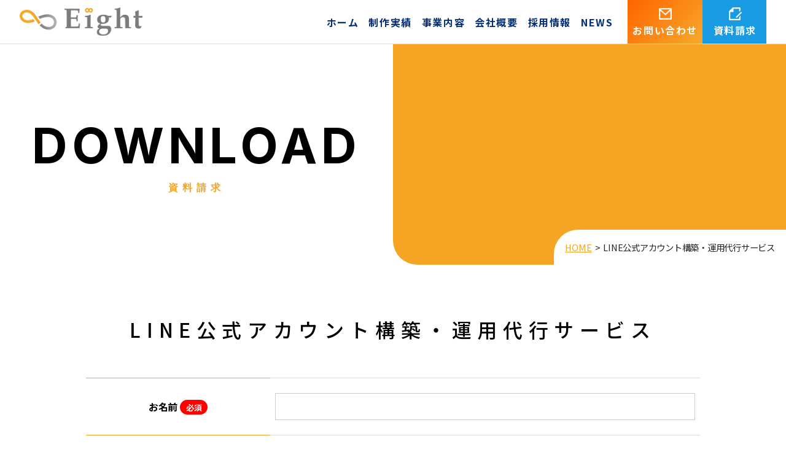

--- FILE ---
content_type: text/html; charset=UTF-8
request_url: https://eight-media.co.jp/download/download-3455/
body_size: 11933
content:
<!DOCTYPE html>

<html class="no-js" lang="ja">

	<head>
<!-- Google tag (gtag.js) -->
<script async src="https://www.googletagmanager.com/gtag/js?id=UA-183444443-1"></script>
<script>
  window.dataLayer = window.dataLayer || [];
  function gtag(){dataLayer.push(arguments);}
  gtag('js', new Date());

  gtag('config', 'UA-183444443-1');
</script>

		<meta charset="UTF-8">
		<meta name="viewport" content="width=device-width,initial-scale=1.0,minimum-scale=1.0">
				<link rel="profile" href="https://gmpg.org/xfn/11">
		<link href="https://cdn.jsdelivr.net/npm/remixicon@2.5.0/fonts/remixicon.css" rel="stylesheet">
		<link rel="stylesheet" href="https://eight-media.co.jp/wp-content/themes/eight-media/css/slick.css">
		<link rel="stylesheet" href="https://eight-media.co.jp/wp-content/themes/eight-media/css/slick-theme.css">
		
		<title>LINE公式アカウント構築・運用代行サービス | 株式会社エイト |東京のSEO対策会社</title>
<meta name='robots' content='max-image-preview:large' />
<link rel="alternate" type="application/rss+xml" title="株式会社エイト |東京のSEO対策会社 &raquo; フィード" href="https://eight-media.co.jp/feed/" />
<link rel="alternate" type="application/rss+xml" title="株式会社エイト |東京のSEO対策会社 &raquo; コメントフィード" href="https://eight-media.co.jp/comments/feed/" />
<link rel="alternate" title="oEmbed (JSON)" type="application/json+oembed" href="https://eight-media.co.jp/wp-json/oembed/1.0/embed?url=https%3A%2F%2Feight-media.co.jp%2Fdownload%2Fdownload-3455%2F" />
<link rel="alternate" title="oEmbed (XML)" type="text/xml+oembed" href="https://eight-media.co.jp/wp-json/oembed/1.0/embed?url=https%3A%2F%2Feight-media.co.jp%2Fdownload%2Fdownload-3455%2F&#038;format=xml" />

<!-- SEO SIMPLE PACK 3.6.2 -->
<meta name="keywords" content="株式会社エイト,SEO,S対策,会社,東京">
<link rel="canonical" href="https://eight-media.co.jp/download/download-3455/">
<meta property="og:locale" content="ja_JP">
<meta property="og:type" content="article">
<meta property="og:image" content="https://eight-media.co.jp/wp-content/uploads/2022/12/line.jpg">
<meta property="og:title" content="LINE公式アカウント構築・運用代行サービス | 株式会社エイト |東京のSEO対策会社">
<meta property="og:url" content="https://eight-media.co.jp/download/download-3455/">
<meta property="og:site_name" content="株式会社エイト |東京のSEO対策会社">
<meta name="twitter:card" content="summary">
<!-- / SEO SIMPLE PACK -->

<style id='wp-img-auto-sizes-contain-inline-css'>
img:is([sizes=auto i],[sizes^="auto," i]){contain-intrinsic-size:3000px 1500px}
/*# sourceURL=wp-img-auto-sizes-contain-inline-css */
</style>
<style id='wp-emoji-styles-inline-css'>

	img.wp-smiley, img.emoji {
		display: inline !important;
		border: none !important;
		box-shadow: none !important;
		height: 1em !important;
		width: 1em !important;
		margin: 0 0.07em !important;
		vertical-align: -0.1em !important;
		background: none !important;
		padding: 0 !important;
	}
/*# sourceURL=wp-emoji-styles-inline-css */
</style>
<style id='wp-block-library-inline-css'>
:root{--wp-block-synced-color:#7a00df;--wp-block-synced-color--rgb:122,0,223;--wp-bound-block-color:var(--wp-block-synced-color);--wp-editor-canvas-background:#ddd;--wp-admin-theme-color:#007cba;--wp-admin-theme-color--rgb:0,124,186;--wp-admin-theme-color-darker-10:#006ba1;--wp-admin-theme-color-darker-10--rgb:0,107,160.5;--wp-admin-theme-color-darker-20:#005a87;--wp-admin-theme-color-darker-20--rgb:0,90,135;--wp-admin-border-width-focus:2px}@media (min-resolution:192dpi){:root{--wp-admin-border-width-focus:1.5px}}.wp-element-button{cursor:pointer}:root .has-very-light-gray-background-color{background-color:#eee}:root .has-very-dark-gray-background-color{background-color:#313131}:root .has-very-light-gray-color{color:#eee}:root .has-very-dark-gray-color{color:#313131}:root .has-vivid-green-cyan-to-vivid-cyan-blue-gradient-background{background:linear-gradient(135deg,#00d084,#0693e3)}:root .has-purple-crush-gradient-background{background:linear-gradient(135deg,#34e2e4,#4721fb 50%,#ab1dfe)}:root .has-hazy-dawn-gradient-background{background:linear-gradient(135deg,#faaca8,#dad0ec)}:root .has-subdued-olive-gradient-background{background:linear-gradient(135deg,#fafae1,#67a671)}:root .has-atomic-cream-gradient-background{background:linear-gradient(135deg,#fdd79a,#004a59)}:root .has-nightshade-gradient-background{background:linear-gradient(135deg,#330968,#31cdcf)}:root .has-midnight-gradient-background{background:linear-gradient(135deg,#020381,#2874fc)}:root{--wp--preset--font-size--normal:16px;--wp--preset--font-size--huge:42px}.has-regular-font-size{font-size:1em}.has-larger-font-size{font-size:2.625em}.has-normal-font-size{font-size:var(--wp--preset--font-size--normal)}.has-huge-font-size{font-size:var(--wp--preset--font-size--huge)}.has-text-align-center{text-align:center}.has-text-align-left{text-align:left}.has-text-align-right{text-align:right}.has-fit-text{white-space:nowrap!important}#end-resizable-editor-section{display:none}.aligncenter{clear:both}.items-justified-left{justify-content:flex-start}.items-justified-center{justify-content:center}.items-justified-right{justify-content:flex-end}.items-justified-space-between{justify-content:space-between}.screen-reader-text{border:0;clip-path:inset(50%);height:1px;margin:-1px;overflow:hidden;padding:0;position:absolute;width:1px;word-wrap:normal!important}.screen-reader-text:focus{background-color:#ddd;clip-path:none;color:#444;display:block;font-size:1em;height:auto;left:5px;line-height:normal;padding:15px 23px 14px;text-decoration:none;top:5px;width:auto;z-index:100000}html :where(.has-border-color){border-style:solid}html :where([style*=border-top-color]){border-top-style:solid}html :where([style*=border-right-color]){border-right-style:solid}html :where([style*=border-bottom-color]){border-bottom-style:solid}html :where([style*=border-left-color]){border-left-style:solid}html :where([style*=border-width]){border-style:solid}html :where([style*=border-top-width]){border-top-style:solid}html :where([style*=border-right-width]){border-right-style:solid}html :where([style*=border-bottom-width]){border-bottom-style:solid}html :where([style*=border-left-width]){border-left-style:solid}html :where(img[class*=wp-image-]){height:auto;max-width:100%}:where(figure){margin:0 0 1em}html :where(.is-position-sticky){--wp-admin--admin-bar--position-offset:var(--wp-admin--admin-bar--height,0px)}@media screen and (max-width:600px){html :where(.is-position-sticky){--wp-admin--admin-bar--position-offset:0px}}

/*# sourceURL=wp-block-library-inline-css */
</style><style id='global-styles-inline-css'>
:root{--wp--preset--aspect-ratio--square: 1;--wp--preset--aspect-ratio--4-3: 4/3;--wp--preset--aspect-ratio--3-4: 3/4;--wp--preset--aspect-ratio--3-2: 3/2;--wp--preset--aspect-ratio--2-3: 2/3;--wp--preset--aspect-ratio--16-9: 16/9;--wp--preset--aspect-ratio--9-16: 9/16;--wp--preset--color--black: #000000;--wp--preset--color--cyan-bluish-gray: #abb8c3;--wp--preset--color--white: #ffffff;--wp--preset--color--pale-pink: #f78da7;--wp--preset--color--vivid-red: #cf2e2e;--wp--preset--color--luminous-vivid-orange: #ff6900;--wp--preset--color--luminous-vivid-amber: #fcb900;--wp--preset--color--light-green-cyan: #7bdcb5;--wp--preset--color--vivid-green-cyan: #00d084;--wp--preset--color--pale-cyan-blue: #8ed1fc;--wp--preset--color--vivid-cyan-blue: #0693e3;--wp--preset--color--vivid-purple: #9b51e0;--wp--preset--color--accent: #cd2653;--wp--preset--color--primary: #000000;--wp--preset--color--secondary: #6d6d6d;--wp--preset--color--subtle-background: #dcd7ca;--wp--preset--color--background: #f5efe0;--wp--preset--gradient--vivid-cyan-blue-to-vivid-purple: linear-gradient(135deg,rgb(6,147,227) 0%,rgb(155,81,224) 100%);--wp--preset--gradient--light-green-cyan-to-vivid-green-cyan: linear-gradient(135deg,rgb(122,220,180) 0%,rgb(0,208,130) 100%);--wp--preset--gradient--luminous-vivid-amber-to-luminous-vivid-orange: linear-gradient(135deg,rgb(252,185,0) 0%,rgb(255,105,0) 100%);--wp--preset--gradient--luminous-vivid-orange-to-vivid-red: linear-gradient(135deg,rgb(255,105,0) 0%,rgb(207,46,46) 100%);--wp--preset--gradient--very-light-gray-to-cyan-bluish-gray: linear-gradient(135deg,rgb(238,238,238) 0%,rgb(169,184,195) 100%);--wp--preset--gradient--cool-to-warm-spectrum: linear-gradient(135deg,rgb(74,234,220) 0%,rgb(151,120,209) 20%,rgb(207,42,186) 40%,rgb(238,44,130) 60%,rgb(251,105,98) 80%,rgb(254,248,76) 100%);--wp--preset--gradient--blush-light-purple: linear-gradient(135deg,rgb(255,206,236) 0%,rgb(152,150,240) 100%);--wp--preset--gradient--blush-bordeaux: linear-gradient(135deg,rgb(254,205,165) 0%,rgb(254,45,45) 50%,rgb(107,0,62) 100%);--wp--preset--gradient--luminous-dusk: linear-gradient(135deg,rgb(255,203,112) 0%,rgb(199,81,192) 50%,rgb(65,88,208) 100%);--wp--preset--gradient--pale-ocean: linear-gradient(135deg,rgb(255,245,203) 0%,rgb(182,227,212) 50%,rgb(51,167,181) 100%);--wp--preset--gradient--electric-grass: linear-gradient(135deg,rgb(202,248,128) 0%,rgb(113,206,126) 100%);--wp--preset--gradient--midnight: linear-gradient(135deg,rgb(2,3,129) 0%,rgb(40,116,252) 100%);--wp--preset--font-size--small: 18px;--wp--preset--font-size--medium: 20px;--wp--preset--font-size--large: 26.25px;--wp--preset--font-size--x-large: 42px;--wp--preset--font-size--normal: 21px;--wp--preset--font-size--larger: 32px;--wp--preset--spacing--20: 0.44rem;--wp--preset--spacing--30: 0.67rem;--wp--preset--spacing--40: 1rem;--wp--preset--spacing--50: 1.5rem;--wp--preset--spacing--60: 2.25rem;--wp--preset--spacing--70: 3.38rem;--wp--preset--spacing--80: 5.06rem;--wp--preset--shadow--natural: 6px 6px 9px rgba(0, 0, 0, 0.2);--wp--preset--shadow--deep: 12px 12px 50px rgba(0, 0, 0, 0.4);--wp--preset--shadow--sharp: 6px 6px 0px rgba(0, 0, 0, 0.2);--wp--preset--shadow--outlined: 6px 6px 0px -3px rgb(255, 255, 255), 6px 6px rgb(0, 0, 0);--wp--preset--shadow--crisp: 6px 6px 0px rgb(0, 0, 0);}:where(.is-layout-flex){gap: 0.5em;}:where(.is-layout-grid){gap: 0.5em;}body .is-layout-flex{display: flex;}.is-layout-flex{flex-wrap: wrap;align-items: center;}.is-layout-flex > :is(*, div){margin: 0;}body .is-layout-grid{display: grid;}.is-layout-grid > :is(*, div){margin: 0;}:where(.wp-block-columns.is-layout-flex){gap: 2em;}:where(.wp-block-columns.is-layout-grid){gap: 2em;}:where(.wp-block-post-template.is-layout-flex){gap: 1.25em;}:where(.wp-block-post-template.is-layout-grid){gap: 1.25em;}.has-black-color{color: var(--wp--preset--color--black) !important;}.has-cyan-bluish-gray-color{color: var(--wp--preset--color--cyan-bluish-gray) !important;}.has-white-color{color: var(--wp--preset--color--white) !important;}.has-pale-pink-color{color: var(--wp--preset--color--pale-pink) !important;}.has-vivid-red-color{color: var(--wp--preset--color--vivid-red) !important;}.has-luminous-vivid-orange-color{color: var(--wp--preset--color--luminous-vivid-orange) !important;}.has-luminous-vivid-amber-color{color: var(--wp--preset--color--luminous-vivid-amber) !important;}.has-light-green-cyan-color{color: var(--wp--preset--color--light-green-cyan) !important;}.has-vivid-green-cyan-color{color: var(--wp--preset--color--vivid-green-cyan) !important;}.has-pale-cyan-blue-color{color: var(--wp--preset--color--pale-cyan-blue) !important;}.has-vivid-cyan-blue-color{color: var(--wp--preset--color--vivid-cyan-blue) !important;}.has-vivid-purple-color{color: var(--wp--preset--color--vivid-purple) !important;}.has-black-background-color{background-color: var(--wp--preset--color--black) !important;}.has-cyan-bluish-gray-background-color{background-color: var(--wp--preset--color--cyan-bluish-gray) !important;}.has-white-background-color{background-color: var(--wp--preset--color--white) !important;}.has-pale-pink-background-color{background-color: var(--wp--preset--color--pale-pink) !important;}.has-vivid-red-background-color{background-color: var(--wp--preset--color--vivid-red) !important;}.has-luminous-vivid-orange-background-color{background-color: var(--wp--preset--color--luminous-vivid-orange) !important;}.has-luminous-vivid-amber-background-color{background-color: var(--wp--preset--color--luminous-vivid-amber) !important;}.has-light-green-cyan-background-color{background-color: var(--wp--preset--color--light-green-cyan) !important;}.has-vivid-green-cyan-background-color{background-color: var(--wp--preset--color--vivid-green-cyan) !important;}.has-pale-cyan-blue-background-color{background-color: var(--wp--preset--color--pale-cyan-blue) !important;}.has-vivid-cyan-blue-background-color{background-color: var(--wp--preset--color--vivid-cyan-blue) !important;}.has-vivid-purple-background-color{background-color: var(--wp--preset--color--vivid-purple) !important;}.has-black-border-color{border-color: var(--wp--preset--color--black) !important;}.has-cyan-bluish-gray-border-color{border-color: var(--wp--preset--color--cyan-bluish-gray) !important;}.has-white-border-color{border-color: var(--wp--preset--color--white) !important;}.has-pale-pink-border-color{border-color: var(--wp--preset--color--pale-pink) !important;}.has-vivid-red-border-color{border-color: var(--wp--preset--color--vivid-red) !important;}.has-luminous-vivid-orange-border-color{border-color: var(--wp--preset--color--luminous-vivid-orange) !important;}.has-luminous-vivid-amber-border-color{border-color: var(--wp--preset--color--luminous-vivid-amber) !important;}.has-light-green-cyan-border-color{border-color: var(--wp--preset--color--light-green-cyan) !important;}.has-vivid-green-cyan-border-color{border-color: var(--wp--preset--color--vivid-green-cyan) !important;}.has-pale-cyan-blue-border-color{border-color: var(--wp--preset--color--pale-cyan-blue) !important;}.has-vivid-cyan-blue-border-color{border-color: var(--wp--preset--color--vivid-cyan-blue) !important;}.has-vivid-purple-border-color{border-color: var(--wp--preset--color--vivid-purple) !important;}.has-vivid-cyan-blue-to-vivid-purple-gradient-background{background: var(--wp--preset--gradient--vivid-cyan-blue-to-vivid-purple) !important;}.has-light-green-cyan-to-vivid-green-cyan-gradient-background{background: var(--wp--preset--gradient--light-green-cyan-to-vivid-green-cyan) !important;}.has-luminous-vivid-amber-to-luminous-vivid-orange-gradient-background{background: var(--wp--preset--gradient--luminous-vivid-amber-to-luminous-vivid-orange) !important;}.has-luminous-vivid-orange-to-vivid-red-gradient-background{background: var(--wp--preset--gradient--luminous-vivid-orange-to-vivid-red) !important;}.has-very-light-gray-to-cyan-bluish-gray-gradient-background{background: var(--wp--preset--gradient--very-light-gray-to-cyan-bluish-gray) !important;}.has-cool-to-warm-spectrum-gradient-background{background: var(--wp--preset--gradient--cool-to-warm-spectrum) !important;}.has-blush-light-purple-gradient-background{background: var(--wp--preset--gradient--blush-light-purple) !important;}.has-blush-bordeaux-gradient-background{background: var(--wp--preset--gradient--blush-bordeaux) !important;}.has-luminous-dusk-gradient-background{background: var(--wp--preset--gradient--luminous-dusk) !important;}.has-pale-ocean-gradient-background{background: var(--wp--preset--gradient--pale-ocean) !important;}.has-electric-grass-gradient-background{background: var(--wp--preset--gradient--electric-grass) !important;}.has-midnight-gradient-background{background: var(--wp--preset--gradient--midnight) !important;}.has-small-font-size{font-size: var(--wp--preset--font-size--small) !important;}.has-medium-font-size{font-size: var(--wp--preset--font-size--medium) !important;}.has-large-font-size{font-size: var(--wp--preset--font-size--large) !important;}.has-x-large-font-size{font-size: var(--wp--preset--font-size--x-large) !important;}
/*# sourceURL=global-styles-inline-css */
</style>

<style id='classic-theme-styles-inline-css'>
/*! This file is auto-generated */
.wp-block-button__link{color:#fff;background-color:#32373c;border-radius:9999px;box-shadow:none;text-decoration:none;padding:calc(.667em + 2px) calc(1.333em + 2px);font-size:1.125em}.wp-block-file__button{background:#32373c;color:#fff;text-decoration:none}
/*# sourceURL=/wp-includes/css/classic-themes.min.css */
</style>
<link rel='stylesheet' id='contact-form-7-css' href='https://eight-media.co.jp/wp-content/plugins/contact-form-7/includes/css/styles.css?ver=6.1.2' media='all' />
<link rel='stylesheet' id='parent-style-css' href='https://eight-media.co.jp/wp-content/themes/twentytwenty/style.css?ver=6.9' media='all' />
<link rel='stylesheet' id='child-style-css' href='https://eight-media.co.jp/wp-content/themes/eight-media/style.css?ver=6.9' media='all' />
<link rel='stylesheet' id='twentytwenty-style-css' href='https://eight-media.co.jp/wp-content/themes/eight-media/style.css?ver=6.9' media='all' />
<style id='twentytwenty-style-inline-css'>
.color-accent,.color-accent-hover:hover,.color-accent-hover:focus,:root .has-accent-color,.has-drop-cap:not(:focus):first-letter,.wp-block-button.is-style-outline,a { color: #cd2653; }blockquote,.border-color-accent,.border-color-accent-hover:hover,.border-color-accent-hover:focus { border-color: #cd2653; }button,.button,.faux-button,.wp-block-button__link,.wp-block-file .wp-block-file__button,input[type="button"],input[type="reset"],input[type="submit"],.bg-accent,.bg-accent-hover:hover,.bg-accent-hover:focus,:root .has-accent-background-color,.comment-reply-link { background-color: #cd2653; }.fill-children-accent,.fill-children-accent * { fill: #cd2653; }body,.entry-title a,:root .has-primary-color { color: #000000; }:root .has-primary-background-color { background-color: #000000; }cite,figcaption,.wp-caption-text,.post-meta,.entry-content .wp-block-archives li,.entry-content .wp-block-categories li,.entry-content .wp-block-latest-posts li,.wp-block-latest-comments__comment-date,.wp-block-latest-posts__post-date,.wp-block-embed figcaption,.wp-block-image figcaption,.wp-block-pullquote cite,.comment-metadata,.comment-respond .comment-notes,.comment-respond .logged-in-as,.pagination .dots,.entry-content hr:not(.has-background),hr.styled-separator,:root .has-secondary-color { color: #6d6d6d; }:root .has-secondary-background-color { background-color: #6d6d6d; }pre,fieldset,input,textarea,table,table *,hr { border-color: #dcd7ca; }caption,code,code,kbd,samp,.wp-block-table.is-style-stripes tbody tr:nth-child(odd),:root .has-subtle-background-background-color { background-color: #dcd7ca; }.wp-block-table.is-style-stripes { border-bottom-color: #dcd7ca; }.wp-block-latest-posts.is-grid li { border-top-color: #dcd7ca; }:root .has-subtle-background-color { color: #dcd7ca; }body:not(.overlay-header) .primary-menu > li > a,body:not(.overlay-header) .primary-menu > li > .icon,.modal-menu a,.footer-menu a, .footer-widgets a:where(:not(.wp-block-button__link)),#site-footer .wp-block-button.is-style-outline,.wp-block-pullquote:before,.singular:not(.overlay-header) .entry-header a,.archive-header a,.header-footer-group .color-accent,.header-footer-group .color-accent-hover:hover { color: #cd2653; }.social-icons a,#site-footer button:not(.toggle),#site-footer .button,#site-footer .faux-button,#site-footer .wp-block-button__link,#site-footer .wp-block-file__button,#site-footer input[type="button"],#site-footer input[type="reset"],#site-footer input[type="submit"] { background-color: #cd2653; }.header-footer-group,body:not(.overlay-header) #site-header .toggle,.menu-modal .toggle { color: #000000; }body:not(.overlay-header) .primary-menu ul { background-color: #000000; }body:not(.overlay-header) .primary-menu > li > ul:after { border-bottom-color: #000000; }body:not(.overlay-header) .primary-menu ul ul:after { border-left-color: #000000; }.site-description,body:not(.overlay-header) .toggle-inner .toggle-text,.widget .post-date,.widget .rss-date,.widget_archive li,.widget_categories li,.widget cite,.widget_pages li,.widget_meta li,.widget_nav_menu li,.powered-by-wordpress,.footer-credits .privacy-policy,.to-the-top,.singular .entry-header .post-meta,.singular:not(.overlay-header) .entry-header .post-meta a { color: #6d6d6d; }.header-footer-group pre,.header-footer-group fieldset,.header-footer-group input,.header-footer-group textarea,.header-footer-group table,.header-footer-group table *,.footer-nav-widgets-wrapper,#site-footer,.menu-modal nav *,.footer-widgets-outer-wrapper,.footer-top { border-color: #dcd7ca; }.header-footer-group table caption,body:not(.overlay-header) .header-inner .toggle-wrapper::before { background-color: #dcd7ca; }
body,input,textarea,button,.button,.faux-button,.faux-button.more-link,.wp-block-button__link,.wp-block-file__button,.has-drop-cap:not(:focus)::first-letter,.entry-content .wp-block-archives,.entry-content .wp-block-categories,.entry-content .wp-block-cover-image,.entry-content .wp-block-cover-image p,.entry-content .wp-block-latest-comments,.entry-content .wp-block-latest-posts,.entry-content .wp-block-pullquote,.entry-content .wp-block-quote.is-large,.entry-content .wp-block-quote.is-style-large,.entry-content .wp-block-archives *,.entry-content .wp-block-categories *,.entry-content .wp-block-latest-posts *,.entry-content .wp-block-latest-comments *,.entry-content,.entry-content h1,.entry-content h2,.entry-content h3,.entry-content h4,.entry-content h5,.entry-content h6,.entry-content p,.entry-content ol,.entry-content ul,.entry-content dl,.entry-content dt,.entry-content cite,.entry-content figcaption,.entry-content table,.entry-content address,.entry-content .wp-caption-text,.entry-content .wp-block-file,.comment-content p,.comment-content ol,.comment-content ul,.comment-content dl,.comment-content dt,.comment-content cite,.comment-content figcaption,.comment-content .wp-caption-text,.widget_text p,.widget_text ol,.widget_text ul,.widget_text dl,.widget_text dt,.widget-content .rssSummary,.widget-content cite,.widget-content figcaption,.widget-content .wp-caption-text { font-family: sans-serif; }
/*# sourceURL=twentytwenty-style-inline-css */
</style>
<link rel='stylesheet' id='twentytwenty-fonts-css' href='https://eight-media.co.jp/wp-content/themes/twentytwenty/assets/css/font-inter.css?ver=6.9' media='all' />
<link rel='stylesheet' id='twentytwenty-print-style-css' href='https://eight-media.co.jp/wp-content/themes/twentytwenty/print.css?ver=6.9' media='print' />
<link rel='stylesheet' id='wp-pagenavi-css' href='https://eight-media.co.jp/wp-content/plugins/wp-pagenavi/pagenavi-css.css?ver=2.70' media='all' />
<script src="https://eight-media.co.jp/wp-content/themes/twentytwenty/assets/js/index.js?ver=6.9" id="twentytwenty-js-js" defer data-wp-strategy="defer"></script>
<link rel="https://api.w.org/" href="https://eight-media.co.jp/wp-json/" /><link rel="alternate" title="JSON" type="application/json" href="https://eight-media.co.jp/wp-json/wp/v2/download/3455" /><link rel="EditURI" type="application/rsd+xml" title="RSD" href="https://eight-media.co.jp/xmlrpc.php?rsd" />
<meta name="generator" content="WordPress 6.9" />
<link rel='shortlink' href='https://eight-media.co.jp/?p=3455' />
	<script>document.documentElement.className = document.documentElement.className.replace( 'no-js', 'js' );</script>
	<link rel="icon" href="https://eight-media.co.jp/wp-content/uploads/2020/11/cropped-logo-1-32x32.png" sizes="32x32" />
<link rel="icon" href="https://eight-media.co.jp/wp-content/uploads/2020/11/cropped-logo-1-192x192.png" sizes="192x192" />
<link rel="apple-touch-icon" href="https://eight-media.co.jp/wp-content/uploads/2020/11/cropped-logo-1-180x180.png" />
<meta name="msapplication-TileImage" content="https://eight-media.co.jp/wp-content/uploads/2020/11/cropped-logo-1-270x270.png" />
		<style id="wp-custom-css">
			.color-accent, .color-accent-hover:hover, .color-accent-hover:focus, :root .has-accent-color, .has-drop-cap:not(:focus):first-letter, .wp-block-button.is-style-outline, a {
    color: var(--blue);
}

.grecaptcha-badge { visibility: hidden; }		</style>
		
	</head>

	<body class="scroll main">
    <main class="iOS_body">
	<!----Drawer------>
	<div class="toggle-btn">
	  <div class="toggle-btn__inner"><span class="bar bar_top"></span> <span class="bar bar_mid"></span> <span class="bar bar_bottom"></span></div>
	</div>
	<div class="menu-gl">
	  <div class="menu__bg"></div>
	  <div class="menu__body top-section">
		<div class="logo">
		<img src="https://eight-media.co.jp/wp-content/themes/eight-media/images/logo.png" alt="株式会社エイト">
        </div>
	    <nav class="menu__nav">
	      <ul class="menu__nav-main fadeInDelay02">
<li class="menu__nav-main__item"><a href="https://eight-media.co.jp/"><span class="en">TOP</span><span class="ja">ホーム</span></a></li>
	        <li class="menu__nav-main__item"><a href="https://eight-media.co.jp/achivement-list/"><span class="en">ACHIVEMENT</span><span class="ja">制作実績</span></a></li>
	        <li class="menu__nav-main__item"><a href="https://eight-media.co.jp/service/"><span class="en">SERVICE</span><span class="ja">事業内容</span></a></li>
	        <li class="menu__nav-main__item"><a href="https://eight-media.co.jp/about/"><span class="en">ABOUT</span><span class="ja">会社概要</span></a></li>
			  	        <li class="menu__nav-main__item"><a href="https://eight-media.co.jp/recruit/"><span class="en">RECRUIT</span><span class="ja">採用情報</span></a></li><li class="menu__nav-main__item"><a href="https://eight-media.co.jp/category/news/"><span class="en">NEWS</span><span class="ja">お知らせ</span></a></li>
		<li class="menu__nav-main__item"><a href="https://eight-media.co.jp/contact/"><span class="en">CONTACT</span><span class="ja">お問い合わせ</span></a></li>
		<li class="menu__nav-main__item"><a href="https://eight-media.co.jp/download/"><span class="en">DOWNLOAD</span><span class="ja">資料請求</span></a></li>
	      </ul>
	    </nav>
	  </div>
	</div>
	<!----Drawer------>

<header>
		<div class="wrap">
			<div class="logo">
				<a href="https://eight-media.co.jp/"><img src="https://eight-media.co.jp/wp-content/themes/eight-media/images/logo.png" alt="株式会社エイト"></a>
			</div>
			<nav class="gloval">
			<ul id="menu-navigation" class="menu"><li id="menu-item-17" class="menu-item menu-item-type-post_type menu-item-object-page menu-item-home menu-item-17"><a href="https://eight-media.co.jp/">ホーム</a></li>
<li id="menu-item-114" class="menu-item menu-item-type-custom menu-item-object-custom menu-item-114"><a href="/achivement-list/">制作実績</a></li>
<li id="menu-item-19" class="menu-item menu-item-type-post_type menu-item-object-page menu-item-19"><a href="https://eight-media.co.jp/service/">事業内容</a></li>
<li id="menu-item-20" class="menu-item menu-item-type-post_type menu-item-object-page menu-item-20"><a href="https://eight-media.co.jp/about/">会社概要</a></li>
<li id="menu-item-21" class="menu-item menu-item-type-post_type menu-item-object-page menu-item-21"><a href="https://eight-media.co.jp/recruit-operation/">採用情報</a></li>
<li id="menu-item-22" class="menu-item menu-item-type-taxonomy menu-item-object-category menu-item-22"><a href="https://eight-media.co.jp/category/news/">NEWS</a></li>
<li id="menu-item-18" class="contact menu-item menu-item-type-post_type menu-item-object-page menu-item-18"><a href="https://eight-media.co.jp/contact/">お問い合わせ</a></li>
<li id="menu-item-185" class="download menu-item menu-item-type-custom menu-item-object-custom menu-item-185"><a href="/download/">資料請求</a></li>
</ul>			</nav>
			<div class="contact-wrap">
				<a href="https://eight-media.co.jp/contact/" class="contact__btn">
				<i class="ri-mail-line"></i>お問い合わせ
				</a>
				<a href="https://eight-media.co.jp/download/" class="contact__btn dowonload__btn">
				<i class="ri-file-edit-line"></i>資料請求
				</a>
			</div>
		</div>

	
</header>
		<div class="page-fv-wrap">
		<div class="Contents">
		  <h1>DOWNLOAD<span class="jan">資料請求</span></h1>
		</div>
		<div class="Image"></div>
		<div class="breadcrumb">
		<ul><li><a href="https://eight-media.co.jp" >HOME</a></li><li>LINE公式アカウント構築・運用代行サービス</li></ul>		</div>
    </div>


<section>
 <div class="containner__wrap__small">

	<h2 class="Center">LINE公式アカウント構築・運用代行サービス</h2>
	
<div class="wpcf7 no-js" id="wpcf7-f3454-o1" lang="ja" dir="ltr" data-wpcf7-id="3454">
<div class="screen-reader-response"><p role="status" aria-live="polite" aria-atomic="true"></p> <ul></ul></div>
<form action="/download/download-3455/#wpcf7-f3454-o1" method="post" class="wpcf7-form init" aria-label="コンタクトフォーム" novalidate="novalidate" data-status="init">
<fieldset class="hidden-fields-container"><input type="hidden" name="_wpcf7" value="3454" /><input type="hidden" name="_wpcf7_version" value="6.1.2" /><input type="hidden" name="_wpcf7_locale" value="ja" /><input type="hidden" name="_wpcf7_unit_tag" value="wpcf7-f3454-o1" /><input type="hidden" name="_wpcf7_container_post" value="0" /><input type="hidden" name="_wpcf7_posted_data_hash" value="" /><input type="hidden" name="_wpcf7_recaptcha_response" value="" />
</fieldset>
<div>
<dl class="list">
<dt><div>お名前<span class="text_red">必須</span></div></dt>
<dd>
<span class="wpcf7-form-control-wrap" data-name="your-name"><input size="40" maxlength="400" class="wpcf7-form-control wpcf7-text wpcf7-validates-as-required" id="input_big" aria-required="true" aria-invalid="false" value="" type="text" name="your-name" /></span> </dd>
</dl>
<dl class="list">
<dt><div>企業名<span class="text_red">必須</span></div></dt>
<dd>
<span class="wpcf7-form-control-wrap" data-name="text-company"><input size="40" maxlength="400" class="wpcf7-form-control wpcf7-text wpcf7-validates-as-required" aria-required="true" aria-invalid="false" value="" type="text" name="text-company" /></span> </dd>
</dl>
<dl class="list">
<dt><div>メールアドレス<span class="text_red">必須</span></div></dt>
<dd>
    <span class="wpcf7-form-control-wrap" data-name="your-email"><input size="40" maxlength="400" class="wpcf7-form-control wpcf7-email wpcf7-validates-as-required wpcf7-text wpcf7-validates-as-email" aria-required="true" aria-invalid="false" value="" type="email" name="your-email" /></span>
</dd>
</dl>
<dl class="list">
<dt><div>電話番号<span class="text_red">必須</span></div></dt>
<dd>
    <span class="wpcf7-form-control-wrap" data-name="tel-1"><input size="40" maxlength="400" class="wpcf7-form-control wpcf7-tel wpcf7-validates-as-required wpcf7-text wpcf7-validates-as-tel" aria-required="true" aria-invalid="false" value="" type="tel" name="tel-1" /></span>
</dd>
</dl>
</div>
<p class="text_min Center">当社の個人情報に関する取扱いについては<a href="/privacy" target="_blank">「個人情報の取扱いについて」</a>をご覧ください。<br>内容をご確認いただき、「同意する」をチェックして「送信ボタン」を押してください。
<span class="wpcf7-form-control-wrap" data-name="acceptance-1"><span class="wpcf7-form-control wpcf7-acceptance"><span class="wpcf7-list-item"><label><input type="checkbox" name="acceptance-1" value="1" aria-invalid="false" /><span class="wpcf7-list-item-label">同意する</span></label></span></span></span></p>
<div align="center" class="submit_wrap"><input class="wpcf7-form-control wpcf7-submit has-spinner" type="submit" value="上記の内容で送信する" /></div><div class="wpcf7-response-output" aria-hidden="true"></div>
</form>
</div>


 </div>
</section>

<section class="contact">
	<div class="contact-head"></div>
<div class="containner__wrap contact__wrap">
<h2 class="Center">
<div class="en__title eachTextAnime">CONTACT US</div>
</h2>
<p class="Center"><strong>Webマーケティング・Webサイト制作・<br>
インターネット広告で<br class="sp">お困りならご相談ください</strong></p>
<div class="Flex__wrap">
     <div class="Hurf">
		 <a href="https://eight-media.co.jp/contact/" class="Contact"><i class="ri-mail-send-line"></i><span>無料相談はこちら</span><i class="ri-arrow-right-s-fill"></i></a>
	 </div>
     <div class="Hurf">
		 <a href="https://eight-media.co.jp/download/" class="Contact File"><i class="ri-file-edit-line"></i><span>資料請求はこちら</span><i class="ri-arrow-right-s-fill"></i></a>
	</div>
</div>
<div class="Tel__wrap">
	<p><b>お電話でのお問い合わせ</b></p>
  <a href="tel:0120193621">0120-193-621</a>
  <p class="time">受付時間 10:00～19:00(土・日・祝日除く)</p>
</div>
</div>
</section>



			<footer id="site-footer" class="header-footer-group">
				<div class="containner__wrap">
					<div class="footer__info">
						<div class="logo">
						<img src="https://eight-media.co.jp/wp-content/themes/eight-media/images/logo.png" alt="株式会社エイト">
						</div>
						<div class="text">
							株式会社エイト<br>
							東京都新宿区下宮比町2番28号-508
						</div>
					</div>
					<div class="sns__wrap">
						<a href="https://www.facebook.com/profile.php?id=100084347553999" target="_blank" content="nofollow"><i class="ri-facebook-fill"></i></a><a href="https://twitter.com/eight_media_inc" target="_blank" content="nofollow"><i class="ri-twitter-fill"></i></a>
						<a href="https://www.instagram.com/eight_inc_seo/" target="_blank" content="nofollow"><i class="ri-instagram-line"></i></a>
					</div>
				
<div class="Flex__wrap footer__link__wrap">

<div class="five">
   <h3><a href="https://eight-media.co.jp/service/">事業内容</a></h3>
   <h4>Webサイト構築</h4>
   <ul class="footer">
    
  		   <li><a href="https://eight-media.co.jp/website-production/">Webサイト制作</a></li>
			    
  		   <li><a href="https://eight-media.co.jp/lp-production/">LP制作</a></li>
			    
  		   <li><a href="" class="null">コーポレートサイト制作</a></li>
       
  		   <li><a href="" class="null">BtoBサイト制作</a></li>
       
  		   <li><a href="" class="null">採用サイト制作</a></li>
       
  		   <li><a href="" class="null">ECサイト制作</a></li>
     	</ul>
  </div>
  <div class="five">
    <h3><br></h3>
   <h4>メディア事業</h4>
   <ul class="footer">
    
  		   <li><a href="https://uranaiweb.jp/" target="_blank" rel="noopener">占いWEB</a></li>
			    
  		   <li><a href="" class="null"></a></li>
     
	</ul>
  </div>
  <div class="five">
    <h3><br></h3>
   <h4>Webコンサルティング事業</h4>
   <ul class="footer">
    
  		   <li><a href="https://eight-media.co.jp/seo/">SEO対策コンサルティング</a></li>
			    
  		   <li><a href="https://eight-media.co.jp/tiktok-ad/">TikTok広告動画制作</a></li>
			    
  		   <li><a href="https://eight-media.co.jp/writing/">記事作成代行</a></li>
			    
  		   <li><a href="https://eight-media.co.jp/youtube/">YouTube運用代行</a></li>
			    
  		   <li><a href="https://eight-media.co.jp/tiktok/">TikTok運用代行</a></li>
			    
  		   <li><a href="https://eight-media.co.jp/video-editing/">動画編集・制作・撮影代行</a></li>
			    
  		   <li><a href="https://eight-media.co.jp/article-composition-plan/">記事構成案作成代行</a></li>
			    
  		   <li><a href="https://eight-media.co.jp/backlink/">被リンク獲得代行</a></li>
			    
  		   <li><a href="https://eight-media.co.jp/meo/">MEO対策</a></li>
			    
  		   <li><a href="https://eight-media.co.jp/lstep/">Lステップ構築代行</a></li>
			    
  		   <li><a href="" class="null">サイト設計</a></li>
       
  		   <li><a href="" class="null">Instagram運用代行</a></li>
       
  		   <li><a href="" class="null">Twitter運用代行</a></li>
     	</ul>
  </div>
  <div class="five">
    <h3><br></h3>
   <h4>インターネット広告事業</h4>
   <ul class="footer">
    
  		   <li><a href="" class="null">リスティング広告(Google広告)運用代行</a></li>
       
  		   <li><a href="" class="null">Facebook広告運用代行</a></li>
       
  		   <li><a href="" class="null">SNS広告運用代行</a></li>
       
  		   <li><a href="" class="null">TikTok広告運用代行</a></li>
     	</ul>
  </div>
  <div class="five">
    <h3><a href="https://eight-media.co.jp/achivement-list/">制作実績</a></h3>
    <h3><a href="https://eight-media.co.jp/about/">会社概要</a></h3>
    <h3><a href="https://eight-media.co.jp/recruit-operation/">採用情報</a></h3>
    <h3><a href="https://eight-media.co.jp/news/">NEWS</a></h3>
    <h3><a href="https://eight-media.co.jp/privacy-policy/">プライバシーポリシー</a></h3>
    <h3><a href="https://eight-media.co.jp/contact/">お問い合わせ</a></h3>
    <h3><a href="https://eight-media.co.jp/download/">資料請求</a></h3>
  </div>
</div>
					<div class="Tel__wrap">
					<a href="tel:0120193621" class="wh">0120-193-621</a>
					<p class="time">受付時間 10:00～19:00(土・日・祝日除く)</p>
					</div>

					<div class="copy">Copyright&copy; 2026 Eight Inc., All Rights Reserved.</div>
				</div>
			</footer><!-- #site-footer -->

		<script type="speculationrules">
{"prefetch":[{"source":"document","where":{"and":[{"href_matches":"/*"},{"not":{"href_matches":["/wp-*.php","/wp-admin/*","/wp-content/uploads/*","/wp-content/*","/wp-content/plugins/*","/wp-content/themes/eight-media/*","/wp-content/themes/twentytwenty/*","/*\\?(.+)"]}},{"not":{"selector_matches":"a[rel~=\"nofollow\"]"}},{"not":{"selector_matches":".no-prefetch, .no-prefetch a"}}]},"eagerness":"conservative"}]}
</script>
<script src="https://eight-media.co.jp/wp-includes/js/dist/hooks.min.js?ver=dd5603f07f9220ed27f1" id="wp-hooks-js"></script>
<script src="https://eight-media.co.jp/wp-includes/js/dist/i18n.min.js?ver=c26c3dc7bed366793375" id="wp-i18n-js"></script>
<script id="wp-i18n-js-after">
wp.i18n.setLocaleData( { 'text direction\u0004ltr': [ 'ltr' ] } );
//# sourceURL=wp-i18n-js-after
</script>
<script src="https://eight-media.co.jp/wp-content/plugins/contact-form-7/includes/swv/js/index.js?ver=6.1.2" id="swv-js"></script>
<script id="contact-form-7-js-translations">
( function( domain, translations ) {
	var localeData = translations.locale_data[ domain ] || translations.locale_data.messages;
	localeData[""].domain = domain;
	wp.i18n.setLocaleData( localeData, domain );
} )( "contact-form-7", {"translation-revision-date":"2025-09-30 07:44:19+0000","generator":"GlotPress\/4.0.1","domain":"messages","locale_data":{"messages":{"":{"domain":"messages","plural-forms":"nplurals=1; plural=0;","lang":"ja_JP"},"This contact form is placed in the wrong place.":["\u3053\u306e\u30b3\u30f3\u30bf\u30af\u30c8\u30d5\u30a9\u30fc\u30e0\u306f\u9593\u9055\u3063\u305f\u4f4d\u7f6e\u306b\u7f6e\u304b\u308c\u3066\u3044\u307e\u3059\u3002"],"Error:":["\u30a8\u30e9\u30fc:"]}},"comment":{"reference":"includes\/js\/index.js"}} );
//# sourceURL=contact-form-7-js-translations
</script>
<script id="contact-form-7-js-before">
var wpcf7 = {
    "api": {
        "root": "https:\/\/eight-media.co.jp\/wp-json\/",
        "namespace": "contact-form-7\/v1"
    }
};
//# sourceURL=contact-form-7-js-before
</script>
<script src="https://eight-media.co.jp/wp-content/plugins/contact-form-7/includes/js/index.js?ver=6.1.2" id="contact-form-7-js"></script>
<script src="https://www.google.com/recaptcha/api.js?render=6LeS6EsnAAAAAG8752rQZmhrLs_nVu5cRSQP3d19&amp;ver=3.0" id="google-recaptcha-js"></script>
<script src="https://eight-media.co.jp/wp-includes/js/dist/vendor/wp-polyfill.min.js?ver=3.15.0" id="wp-polyfill-js"></script>
<script id="wpcf7-recaptcha-js-before">
var wpcf7_recaptcha = {
    "sitekey": "6LeS6EsnAAAAAG8752rQZmhrLs_nVu5cRSQP3d19",
    "actions": {
        "homepage": "homepage",
        "contactform": "contactform"
    }
};
//# sourceURL=wpcf7-recaptcha-js-before
</script>
<script src="https://eight-media.co.jp/wp-content/plugins/contact-form-7/modules/recaptcha/index.js?ver=6.1.2" id="wpcf7-recaptcha-js"></script>
<script id="wp-emoji-settings" type="application/json">
{"baseUrl":"https://s.w.org/images/core/emoji/17.0.2/72x72/","ext":".png","svgUrl":"https://s.w.org/images/core/emoji/17.0.2/svg/","svgExt":".svg","source":{"concatemoji":"https://eight-media.co.jp/wp-includes/js/wp-emoji-release.min.js?ver=6.9"}}
</script>
<script type="module">
/*! This file is auto-generated */
const a=JSON.parse(document.getElementById("wp-emoji-settings").textContent),o=(window._wpemojiSettings=a,"wpEmojiSettingsSupports"),s=["flag","emoji"];function i(e){try{var t={supportTests:e,timestamp:(new Date).valueOf()};sessionStorage.setItem(o,JSON.stringify(t))}catch(e){}}function c(e,t,n){e.clearRect(0,0,e.canvas.width,e.canvas.height),e.fillText(t,0,0);t=new Uint32Array(e.getImageData(0,0,e.canvas.width,e.canvas.height).data);e.clearRect(0,0,e.canvas.width,e.canvas.height),e.fillText(n,0,0);const a=new Uint32Array(e.getImageData(0,0,e.canvas.width,e.canvas.height).data);return t.every((e,t)=>e===a[t])}function p(e,t){e.clearRect(0,0,e.canvas.width,e.canvas.height),e.fillText(t,0,0);var n=e.getImageData(16,16,1,1);for(let e=0;e<n.data.length;e++)if(0!==n.data[e])return!1;return!0}function u(e,t,n,a){switch(t){case"flag":return n(e,"\ud83c\udff3\ufe0f\u200d\u26a7\ufe0f","\ud83c\udff3\ufe0f\u200b\u26a7\ufe0f")?!1:!n(e,"\ud83c\udde8\ud83c\uddf6","\ud83c\udde8\u200b\ud83c\uddf6")&&!n(e,"\ud83c\udff4\udb40\udc67\udb40\udc62\udb40\udc65\udb40\udc6e\udb40\udc67\udb40\udc7f","\ud83c\udff4\u200b\udb40\udc67\u200b\udb40\udc62\u200b\udb40\udc65\u200b\udb40\udc6e\u200b\udb40\udc67\u200b\udb40\udc7f");case"emoji":return!a(e,"\ud83e\u1fac8")}return!1}function f(e,t,n,a){let r;const o=(r="undefined"!=typeof WorkerGlobalScope&&self instanceof WorkerGlobalScope?new OffscreenCanvas(300,150):document.createElement("canvas")).getContext("2d",{willReadFrequently:!0}),s=(o.textBaseline="top",o.font="600 32px Arial",{});return e.forEach(e=>{s[e]=t(o,e,n,a)}),s}function r(e){var t=document.createElement("script");t.src=e,t.defer=!0,document.head.appendChild(t)}a.supports={everything:!0,everythingExceptFlag:!0},new Promise(t=>{let n=function(){try{var e=JSON.parse(sessionStorage.getItem(o));if("object"==typeof e&&"number"==typeof e.timestamp&&(new Date).valueOf()<e.timestamp+604800&&"object"==typeof e.supportTests)return e.supportTests}catch(e){}return null}();if(!n){if("undefined"!=typeof Worker&&"undefined"!=typeof OffscreenCanvas&&"undefined"!=typeof URL&&URL.createObjectURL&&"undefined"!=typeof Blob)try{var e="postMessage("+f.toString()+"("+[JSON.stringify(s),u.toString(),c.toString(),p.toString()].join(",")+"));",a=new Blob([e],{type:"text/javascript"});const r=new Worker(URL.createObjectURL(a),{name:"wpTestEmojiSupports"});return void(r.onmessage=e=>{i(n=e.data),r.terminate(),t(n)})}catch(e){}i(n=f(s,u,c,p))}t(n)}).then(e=>{for(const n in e)a.supports[n]=e[n],a.supports.everything=a.supports.everything&&a.supports[n],"flag"!==n&&(a.supports.everythingExceptFlag=a.supports.everythingExceptFlag&&a.supports[n]);var t;a.supports.everythingExceptFlag=a.supports.everythingExceptFlag&&!a.supports.flag,a.supports.everything||((t=a.source||{}).concatemoji?r(t.concatemoji):t.wpemoji&&t.twemoji&&(r(t.twemoji),r(t.wpemoji)))});
//# sourceURL=https://eight-media.co.jp/wp-includes/js/wp-emoji-loader.min.js
</script>

		<script src="https://ajax.googleapis.com/ajax/libs/jquery/3.3.1/jquery.min.js"></script>
		<script src="https://eight-media.co.jp/wp-content/themes/eight-media/js/jquery.inview.min.js"></script>
		<script src="https://eight-media.co.jp/wp-content/themes/eight-media/js/slick.min.js"></script>
		<script src="https://eight-media.co.jp/wp-content/themes/eight-media/js/user.js"></script>
		<script>
		  document.addEventListener( 'wpcf7mailsent', function( event ) {
		    location = '/contact/complete/';
		  }, false );
		</script>
</main>
	</body>
</html>



--- FILE ---
content_type: text/html; charset=utf-8
request_url: https://www.google.com/recaptcha/api2/anchor?ar=1&k=6LeS6EsnAAAAAG8752rQZmhrLs_nVu5cRSQP3d19&co=aHR0cHM6Ly9laWdodC1tZWRpYS5jby5qcDo0NDM.&hl=en&v=PoyoqOPhxBO7pBk68S4YbpHZ&size=invisible&anchor-ms=20000&execute-ms=30000&cb=2z4x2qluavqc
body_size: 48852
content:
<!DOCTYPE HTML><html dir="ltr" lang="en"><head><meta http-equiv="Content-Type" content="text/html; charset=UTF-8">
<meta http-equiv="X-UA-Compatible" content="IE=edge">
<title>reCAPTCHA</title>
<style type="text/css">
/* cyrillic-ext */
@font-face {
  font-family: 'Roboto';
  font-style: normal;
  font-weight: 400;
  font-stretch: 100%;
  src: url(//fonts.gstatic.com/s/roboto/v48/KFO7CnqEu92Fr1ME7kSn66aGLdTylUAMa3GUBHMdazTgWw.woff2) format('woff2');
  unicode-range: U+0460-052F, U+1C80-1C8A, U+20B4, U+2DE0-2DFF, U+A640-A69F, U+FE2E-FE2F;
}
/* cyrillic */
@font-face {
  font-family: 'Roboto';
  font-style: normal;
  font-weight: 400;
  font-stretch: 100%;
  src: url(//fonts.gstatic.com/s/roboto/v48/KFO7CnqEu92Fr1ME7kSn66aGLdTylUAMa3iUBHMdazTgWw.woff2) format('woff2');
  unicode-range: U+0301, U+0400-045F, U+0490-0491, U+04B0-04B1, U+2116;
}
/* greek-ext */
@font-face {
  font-family: 'Roboto';
  font-style: normal;
  font-weight: 400;
  font-stretch: 100%;
  src: url(//fonts.gstatic.com/s/roboto/v48/KFO7CnqEu92Fr1ME7kSn66aGLdTylUAMa3CUBHMdazTgWw.woff2) format('woff2');
  unicode-range: U+1F00-1FFF;
}
/* greek */
@font-face {
  font-family: 'Roboto';
  font-style: normal;
  font-weight: 400;
  font-stretch: 100%;
  src: url(//fonts.gstatic.com/s/roboto/v48/KFO7CnqEu92Fr1ME7kSn66aGLdTylUAMa3-UBHMdazTgWw.woff2) format('woff2');
  unicode-range: U+0370-0377, U+037A-037F, U+0384-038A, U+038C, U+038E-03A1, U+03A3-03FF;
}
/* math */
@font-face {
  font-family: 'Roboto';
  font-style: normal;
  font-weight: 400;
  font-stretch: 100%;
  src: url(//fonts.gstatic.com/s/roboto/v48/KFO7CnqEu92Fr1ME7kSn66aGLdTylUAMawCUBHMdazTgWw.woff2) format('woff2');
  unicode-range: U+0302-0303, U+0305, U+0307-0308, U+0310, U+0312, U+0315, U+031A, U+0326-0327, U+032C, U+032F-0330, U+0332-0333, U+0338, U+033A, U+0346, U+034D, U+0391-03A1, U+03A3-03A9, U+03B1-03C9, U+03D1, U+03D5-03D6, U+03F0-03F1, U+03F4-03F5, U+2016-2017, U+2034-2038, U+203C, U+2040, U+2043, U+2047, U+2050, U+2057, U+205F, U+2070-2071, U+2074-208E, U+2090-209C, U+20D0-20DC, U+20E1, U+20E5-20EF, U+2100-2112, U+2114-2115, U+2117-2121, U+2123-214F, U+2190, U+2192, U+2194-21AE, U+21B0-21E5, U+21F1-21F2, U+21F4-2211, U+2213-2214, U+2216-22FF, U+2308-230B, U+2310, U+2319, U+231C-2321, U+2336-237A, U+237C, U+2395, U+239B-23B7, U+23D0, U+23DC-23E1, U+2474-2475, U+25AF, U+25B3, U+25B7, U+25BD, U+25C1, U+25CA, U+25CC, U+25FB, U+266D-266F, U+27C0-27FF, U+2900-2AFF, U+2B0E-2B11, U+2B30-2B4C, U+2BFE, U+3030, U+FF5B, U+FF5D, U+1D400-1D7FF, U+1EE00-1EEFF;
}
/* symbols */
@font-face {
  font-family: 'Roboto';
  font-style: normal;
  font-weight: 400;
  font-stretch: 100%;
  src: url(//fonts.gstatic.com/s/roboto/v48/KFO7CnqEu92Fr1ME7kSn66aGLdTylUAMaxKUBHMdazTgWw.woff2) format('woff2');
  unicode-range: U+0001-000C, U+000E-001F, U+007F-009F, U+20DD-20E0, U+20E2-20E4, U+2150-218F, U+2190, U+2192, U+2194-2199, U+21AF, U+21E6-21F0, U+21F3, U+2218-2219, U+2299, U+22C4-22C6, U+2300-243F, U+2440-244A, U+2460-24FF, U+25A0-27BF, U+2800-28FF, U+2921-2922, U+2981, U+29BF, U+29EB, U+2B00-2BFF, U+4DC0-4DFF, U+FFF9-FFFB, U+10140-1018E, U+10190-1019C, U+101A0, U+101D0-101FD, U+102E0-102FB, U+10E60-10E7E, U+1D2C0-1D2D3, U+1D2E0-1D37F, U+1F000-1F0FF, U+1F100-1F1AD, U+1F1E6-1F1FF, U+1F30D-1F30F, U+1F315, U+1F31C, U+1F31E, U+1F320-1F32C, U+1F336, U+1F378, U+1F37D, U+1F382, U+1F393-1F39F, U+1F3A7-1F3A8, U+1F3AC-1F3AF, U+1F3C2, U+1F3C4-1F3C6, U+1F3CA-1F3CE, U+1F3D4-1F3E0, U+1F3ED, U+1F3F1-1F3F3, U+1F3F5-1F3F7, U+1F408, U+1F415, U+1F41F, U+1F426, U+1F43F, U+1F441-1F442, U+1F444, U+1F446-1F449, U+1F44C-1F44E, U+1F453, U+1F46A, U+1F47D, U+1F4A3, U+1F4B0, U+1F4B3, U+1F4B9, U+1F4BB, U+1F4BF, U+1F4C8-1F4CB, U+1F4D6, U+1F4DA, U+1F4DF, U+1F4E3-1F4E6, U+1F4EA-1F4ED, U+1F4F7, U+1F4F9-1F4FB, U+1F4FD-1F4FE, U+1F503, U+1F507-1F50B, U+1F50D, U+1F512-1F513, U+1F53E-1F54A, U+1F54F-1F5FA, U+1F610, U+1F650-1F67F, U+1F687, U+1F68D, U+1F691, U+1F694, U+1F698, U+1F6AD, U+1F6B2, U+1F6B9-1F6BA, U+1F6BC, U+1F6C6-1F6CF, U+1F6D3-1F6D7, U+1F6E0-1F6EA, U+1F6F0-1F6F3, U+1F6F7-1F6FC, U+1F700-1F7FF, U+1F800-1F80B, U+1F810-1F847, U+1F850-1F859, U+1F860-1F887, U+1F890-1F8AD, U+1F8B0-1F8BB, U+1F8C0-1F8C1, U+1F900-1F90B, U+1F93B, U+1F946, U+1F984, U+1F996, U+1F9E9, U+1FA00-1FA6F, U+1FA70-1FA7C, U+1FA80-1FA89, U+1FA8F-1FAC6, U+1FACE-1FADC, U+1FADF-1FAE9, U+1FAF0-1FAF8, U+1FB00-1FBFF;
}
/* vietnamese */
@font-face {
  font-family: 'Roboto';
  font-style: normal;
  font-weight: 400;
  font-stretch: 100%;
  src: url(//fonts.gstatic.com/s/roboto/v48/KFO7CnqEu92Fr1ME7kSn66aGLdTylUAMa3OUBHMdazTgWw.woff2) format('woff2');
  unicode-range: U+0102-0103, U+0110-0111, U+0128-0129, U+0168-0169, U+01A0-01A1, U+01AF-01B0, U+0300-0301, U+0303-0304, U+0308-0309, U+0323, U+0329, U+1EA0-1EF9, U+20AB;
}
/* latin-ext */
@font-face {
  font-family: 'Roboto';
  font-style: normal;
  font-weight: 400;
  font-stretch: 100%;
  src: url(//fonts.gstatic.com/s/roboto/v48/KFO7CnqEu92Fr1ME7kSn66aGLdTylUAMa3KUBHMdazTgWw.woff2) format('woff2');
  unicode-range: U+0100-02BA, U+02BD-02C5, U+02C7-02CC, U+02CE-02D7, U+02DD-02FF, U+0304, U+0308, U+0329, U+1D00-1DBF, U+1E00-1E9F, U+1EF2-1EFF, U+2020, U+20A0-20AB, U+20AD-20C0, U+2113, U+2C60-2C7F, U+A720-A7FF;
}
/* latin */
@font-face {
  font-family: 'Roboto';
  font-style: normal;
  font-weight: 400;
  font-stretch: 100%;
  src: url(//fonts.gstatic.com/s/roboto/v48/KFO7CnqEu92Fr1ME7kSn66aGLdTylUAMa3yUBHMdazQ.woff2) format('woff2');
  unicode-range: U+0000-00FF, U+0131, U+0152-0153, U+02BB-02BC, U+02C6, U+02DA, U+02DC, U+0304, U+0308, U+0329, U+2000-206F, U+20AC, U+2122, U+2191, U+2193, U+2212, U+2215, U+FEFF, U+FFFD;
}
/* cyrillic-ext */
@font-face {
  font-family: 'Roboto';
  font-style: normal;
  font-weight: 500;
  font-stretch: 100%;
  src: url(//fonts.gstatic.com/s/roboto/v48/KFO7CnqEu92Fr1ME7kSn66aGLdTylUAMa3GUBHMdazTgWw.woff2) format('woff2');
  unicode-range: U+0460-052F, U+1C80-1C8A, U+20B4, U+2DE0-2DFF, U+A640-A69F, U+FE2E-FE2F;
}
/* cyrillic */
@font-face {
  font-family: 'Roboto';
  font-style: normal;
  font-weight: 500;
  font-stretch: 100%;
  src: url(//fonts.gstatic.com/s/roboto/v48/KFO7CnqEu92Fr1ME7kSn66aGLdTylUAMa3iUBHMdazTgWw.woff2) format('woff2');
  unicode-range: U+0301, U+0400-045F, U+0490-0491, U+04B0-04B1, U+2116;
}
/* greek-ext */
@font-face {
  font-family: 'Roboto';
  font-style: normal;
  font-weight: 500;
  font-stretch: 100%;
  src: url(//fonts.gstatic.com/s/roboto/v48/KFO7CnqEu92Fr1ME7kSn66aGLdTylUAMa3CUBHMdazTgWw.woff2) format('woff2');
  unicode-range: U+1F00-1FFF;
}
/* greek */
@font-face {
  font-family: 'Roboto';
  font-style: normal;
  font-weight: 500;
  font-stretch: 100%;
  src: url(//fonts.gstatic.com/s/roboto/v48/KFO7CnqEu92Fr1ME7kSn66aGLdTylUAMa3-UBHMdazTgWw.woff2) format('woff2');
  unicode-range: U+0370-0377, U+037A-037F, U+0384-038A, U+038C, U+038E-03A1, U+03A3-03FF;
}
/* math */
@font-face {
  font-family: 'Roboto';
  font-style: normal;
  font-weight: 500;
  font-stretch: 100%;
  src: url(//fonts.gstatic.com/s/roboto/v48/KFO7CnqEu92Fr1ME7kSn66aGLdTylUAMawCUBHMdazTgWw.woff2) format('woff2');
  unicode-range: U+0302-0303, U+0305, U+0307-0308, U+0310, U+0312, U+0315, U+031A, U+0326-0327, U+032C, U+032F-0330, U+0332-0333, U+0338, U+033A, U+0346, U+034D, U+0391-03A1, U+03A3-03A9, U+03B1-03C9, U+03D1, U+03D5-03D6, U+03F0-03F1, U+03F4-03F5, U+2016-2017, U+2034-2038, U+203C, U+2040, U+2043, U+2047, U+2050, U+2057, U+205F, U+2070-2071, U+2074-208E, U+2090-209C, U+20D0-20DC, U+20E1, U+20E5-20EF, U+2100-2112, U+2114-2115, U+2117-2121, U+2123-214F, U+2190, U+2192, U+2194-21AE, U+21B0-21E5, U+21F1-21F2, U+21F4-2211, U+2213-2214, U+2216-22FF, U+2308-230B, U+2310, U+2319, U+231C-2321, U+2336-237A, U+237C, U+2395, U+239B-23B7, U+23D0, U+23DC-23E1, U+2474-2475, U+25AF, U+25B3, U+25B7, U+25BD, U+25C1, U+25CA, U+25CC, U+25FB, U+266D-266F, U+27C0-27FF, U+2900-2AFF, U+2B0E-2B11, U+2B30-2B4C, U+2BFE, U+3030, U+FF5B, U+FF5D, U+1D400-1D7FF, U+1EE00-1EEFF;
}
/* symbols */
@font-face {
  font-family: 'Roboto';
  font-style: normal;
  font-weight: 500;
  font-stretch: 100%;
  src: url(//fonts.gstatic.com/s/roboto/v48/KFO7CnqEu92Fr1ME7kSn66aGLdTylUAMaxKUBHMdazTgWw.woff2) format('woff2');
  unicode-range: U+0001-000C, U+000E-001F, U+007F-009F, U+20DD-20E0, U+20E2-20E4, U+2150-218F, U+2190, U+2192, U+2194-2199, U+21AF, U+21E6-21F0, U+21F3, U+2218-2219, U+2299, U+22C4-22C6, U+2300-243F, U+2440-244A, U+2460-24FF, U+25A0-27BF, U+2800-28FF, U+2921-2922, U+2981, U+29BF, U+29EB, U+2B00-2BFF, U+4DC0-4DFF, U+FFF9-FFFB, U+10140-1018E, U+10190-1019C, U+101A0, U+101D0-101FD, U+102E0-102FB, U+10E60-10E7E, U+1D2C0-1D2D3, U+1D2E0-1D37F, U+1F000-1F0FF, U+1F100-1F1AD, U+1F1E6-1F1FF, U+1F30D-1F30F, U+1F315, U+1F31C, U+1F31E, U+1F320-1F32C, U+1F336, U+1F378, U+1F37D, U+1F382, U+1F393-1F39F, U+1F3A7-1F3A8, U+1F3AC-1F3AF, U+1F3C2, U+1F3C4-1F3C6, U+1F3CA-1F3CE, U+1F3D4-1F3E0, U+1F3ED, U+1F3F1-1F3F3, U+1F3F5-1F3F7, U+1F408, U+1F415, U+1F41F, U+1F426, U+1F43F, U+1F441-1F442, U+1F444, U+1F446-1F449, U+1F44C-1F44E, U+1F453, U+1F46A, U+1F47D, U+1F4A3, U+1F4B0, U+1F4B3, U+1F4B9, U+1F4BB, U+1F4BF, U+1F4C8-1F4CB, U+1F4D6, U+1F4DA, U+1F4DF, U+1F4E3-1F4E6, U+1F4EA-1F4ED, U+1F4F7, U+1F4F9-1F4FB, U+1F4FD-1F4FE, U+1F503, U+1F507-1F50B, U+1F50D, U+1F512-1F513, U+1F53E-1F54A, U+1F54F-1F5FA, U+1F610, U+1F650-1F67F, U+1F687, U+1F68D, U+1F691, U+1F694, U+1F698, U+1F6AD, U+1F6B2, U+1F6B9-1F6BA, U+1F6BC, U+1F6C6-1F6CF, U+1F6D3-1F6D7, U+1F6E0-1F6EA, U+1F6F0-1F6F3, U+1F6F7-1F6FC, U+1F700-1F7FF, U+1F800-1F80B, U+1F810-1F847, U+1F850-1F859, U+1F860-1F887, U+1F890-1F8AD, U+1F8B0-1F8BB, U+1F8C0-1F8C1, U+1F900-1F90B, U+1F93B, U+1F946, U+1F984, U+1F996, U+1F9E9, U+1FA00-1FA6F, U+1FA70-1FA7C, U+1FA80-1FA89, U+1FA8F-1FAC6, U+1FACE-1FADC, U+1FADF-1FAE9, U+1FAF0-1FAF8, U+1FB00-1FBFF;
}
/* vietnamese */
@font-face {
  font-family: 'Roboto';
  font-style: normal;
  font-weight: 500;
  font-stretch: 100%;
  src: url(//fonts.gstatic.com/s/roboto/v48/KFO7CnqEu92Fr1ME7kSn66aGLdTylUAMa3OUBHMdazTgWw.woff2) format('woff2');
  unicode-range: U+0102-0103, U+0110-0111, U+0128-0129, U+0168-0169, U+01A0-01A1, U+01AF-01B0, U+0300-0301, U+0303-0304, U+0308-0309, U+0323, U+0329, U+1EA0-1EF9, U+20AB;
}
/* latin-ext */
@font-face {
  font-family: 'Roboto';
  font-style: normal;
  font-weight: 500;
  font-stretch: 100%;
  src: url(//fonts.gstatic.com/s/roboto/v48/KFO7CnqEu92Fr1ME7kSn66aGLdTylUAMa3KUBHMdazTgWw.woff2) format('woff2');
  unicode-range: U+0100-02BA, U+02BD-02C5, U+02C7-02CC, U+02CE-02D7, U+02DD-02FF, U+0304, U+0308, U+0329, U+1D00-1DBF, U+1E00-1E9F, U+1EF2-1EFF, U+2020, U+20A0-20AB, U+20AD-20C0, U+2113, U+2C60-2C7F, U+A720-A7FF;
}
/* latin */
@font-face {
  font-family: 'Roboto';
  font-style: normal;
  font-weight: 500;
  font-stretch: 100%;
  src: url(//fonts.gstatic.com/s/roboto/v48/KFO7CnqEu92Fr1ME7kSn66aGLdTylUAMa3yUBHMdazQ.woff2) format('woff2');
  unicode-range: U+0000-00FF, U+0131, U+0152-0153, U+02BB-02BC, U+02C6, U+02DA, U+02DC, U+0304, U+0308, U+0329, U+2000-206F, U+20AC, U+2122, U+2191, U+2193, U+2212, U+2215, U+FEFF, U+FFFD;
}
/* cyrillic-ext */
@font-face {
  font-family: 'Roboto';
  font-style: normal;
  font-weight: 900;
  font-stretch: 100%;
  src: url(//fonts.gstatic.com/s/roboto/v48/KFO7CnqEu92Fr1ME7kSn66aGLdTylUAMa3GUBHMdazTgWw.woff2) format('woff2');
  unicode-range: U+0460-052F, U+1C80-1C8A, U+20B4, U+2DE0-2DFF, U+A640-A69F, U+FE2E-FE2F;
}
/* cyrillic */
@font-face {
  font-family: 'Roboto';
  font-style: normal;
  font-weight: 900;
  font-stretch: 100%;
  src: url(//fonts.gstatic.com/s/roboto/v48/KFO7CnqEu92Fr1ME7kSn66aGLdTylUAMa3iUBHMdazTgWw.woff2) format('woff2');
  unicode-range: U+0301, U+0400-045F, U+0490-0491, U+04B0-04B1, U+2116;
}
/* greek-ext */
@font-face {
  font-family: 'Roboto';
  font-style: normal;
  font-weight: 900;
  font-stretch: 100%;
  src: url(//fonts.gstatic.com/s/roboto/v48/KFO7CnqEu92Fr1ME7kSn66aGLdTylUAMa3CUBHMdazTgWw.woff2) format('woff2');
  unicode-range: U+1F00-1FFF;
}
/* greek */
@font-face {
  font-family: 'Roboto';
  font-style: normal;
  font-weight: 900;
  font-stretch: 100%;
  src: url(//fonts.gstatic.com/s/roboto/v48/KFO7CnqEu92Fr1ME7kSn66aGLdTylUAMa3-UBHMdazTgWw.woff2) format('woff2');
  unicode-range: U+0370-0377, U+037A-037F, U+0384-038A, U+038C, U+038E-03A1, U+03A3-03FF;
}
/* math */
@font-face {
  font-family: 'Roboto';
  font-style: normal;
  font-weight: 900;
  font-stretch: 100%;
  src: url(//fonts.gstatic.com/s/roboto/v48/KFO7CnqEu92Fr1ME7kSn66aGLdTylUAMawCUBHMdazTgWw.woff2) format('woff2');
  unicode-range: U+0302-0303, U+0305, U+0307-0308, U+0310, U+0312, U+0315, U+031A, U+0326-0327, U+032C, U+032F-0330, U+0332-0333, U+0338, U+033A, U+0346, U+034D, U+0391-03A1, U+03A3-03A9, U+03B1-03C9, U+03D1, U+03D5-03D6, U+03F0-03F1, U+03F4-03F5, U+2016-2017, U+2034-2038, U+203C, U+2040, U+2043, U+2047, U+2050, U+2057, U+205F, U+2070-2071, U+2074-208E, U+2090-209C, U+20D0-20DC, U+20E1, U+20E5-20EF, U+2100-2112, U+2114-2115, U+2117-2121, U+2123-214F, U+2190, U+2192, U+2194-21AE, U+21B0-21E5, U+21F1-21F2, U+21F4-2211, U+2213-2214, U+2216-22FF, U+2308-230B, U+2310, U+2319, U+231C-2321, U+2336-237A, U+237C, U+2395, U+239B-23B7, U+23D0, U+23DC-23E1, U+2474-2475, U+25AF, U+25B3, U+25B7, U+25BD, U+25C1, U+25CA, U+25CC, U+25FB, U+266D-266F, U+27C0-27FF, U+2900-2AFF, U+2B0E-2B11, U+2B30-2B4C, U+2BFE, U+3030, U+FF5B, U+FF5D, U+1D400-1D7FF, U+1EE00-1EEFF;
}
/* symbols */
@font-face {
  font-family: 'Roboto';
  font-style: normal;
  font-weight: 900;
  font-stretch: 100%;
  src: url(//fonts.gstatic.com/s/roboto/v48/KFO7CnqEu92Fr1ME7kSn66aGLdTylUAMaxKUBHMdazTgWw.woff2) format('woff2');
  unicode-range: U+0001-000C, U+000E-001F, U+007F-009F, U+20DD-20E0, U+20E2-20E4, U+2150-218F, U+2190, U+2192, U+2194-2199, U+21AF, U+21E6-21F0, U+21F3, U+2218-2219, U+2299, U+22C4-22C6, U+2300-243F, U+2440-244A, U+2460-24FF, U+25A0-27BF, U+2800-28FF, U+2921-2922, U+2981, U+29BF, U+29EB, U+2B00-2BFF, U+4DC0-4DFF, U+FFF9-FFFB, U+10140-1018E, U+10190-1019C, U+101A0, U+101D0-101FD, U+102E0-102FB, U+10E60-10E7E, U+1D2C0-1D2D3, U+1D2E0-1D37F, U+1F000-1F0FF, U+1F100-1F1AD, U+1F1E6-1F1FF, U+1F30D-1F30F, U+1F315, U+1F31C, U+1F31E, U+1F320-1F32C, U+1F336, U+1F378, U+1F37D, U+1F382, U+1F393-1F39F, U+1F3A7-1F3A8, U+1F3AC-1F3AF, U+1F3C2, U+1F3C4-1F3C6, U+1F3CA-1F3CE, U+1F3D4-1F3E0, U+1F3ED, U+1F3F1-1F3F3, U+1F3F5-1F3F7, U+1F408, U+1F415, U+1F41F, U+1F426, U+1F43F, U+1F441-1F442, U+1F444, U+1F446-1F449, U+1F44C-1F44E, U+1F453, U+1F46A, U+1F47D, U+1F4A3, U+1F4B0, U+1F4B3, U+1F4B9, U+1F4BB, U+1F4BF, U+1F4C8-1F4CB, U+1F4D6, U+1F4DA, U+1F4DF, U+1F4E3-1F4E6, U+1F4EA-1F4ED, U+1F4F7, U+1F4F9-1F4FB, U+1F4FD-1F4FE, U+1F503, U+1F507-1F50B, U+1F50D, U+1F512-1F513, U+1F53E-1F54A, U+1F54F-1F5FA, U+1F610, U+1F650-1F67F, U+1F687, U+1F68D, U+1F691, U+1F694, U+1F698, U+1F6AD, U+1F6B2, U+1F6B9-1F6BA, U+1F6BC, U+1F6C6-1F6CF, U+1F6D3-1F6D7, U+1F6E0-1F6EA, U+1F6F0-1F6F3, U+1F6F7-1F6FC, U+1F700-1F7FF, U+1F800-1F80B, U+1F810-1F847, U+1F850-1F859, U+1F860-1F887, U+1F890-1F8AD, U+1F8B0-1F8BB, U+1F8C0-1F8C1, U+1F900-1F90B, U+1F93B, U+1F946, U+1F984, U+1F996, U+1F9E9, U+1FA00-1FA6F, U+1FA70-1FA7C, U+1FA80-1FA89, U+1FA8F-1FAC6, U+1FACE-1FADC, U+1FADF-1FAE9, U+1FAF0-1FAF8, U+1FB00-1FBFF;
}
/* vietnamese */
@font-face {
  font-family: 'Roboto';
  font-style: normal;
  font-weight: 900;
  font-stretch: 100%;
  src: url(//fonts.gstatic.com/s/roboto/v48/KFO7CnqEu92Fr1ME7kSn66aGLdTylUAMa3OUBHMdazTgWw.woff2) format('woff2');
  unicode-range: U+0102-0103, U+0110-0111, U+0128-0129, U+0168-0169, U+01A0-01A1, U+01AF-01B0, U+0300-0301, U+0303-0304, U+0308-0309, U+0323, U+0329, U+1EA0-1EF9, U+20AB;
}
/* latin-ext */
@font-face {
  font-family: 'Roboto';
  font-style: normal;
  font-weight: 900;
  font-stretch: 100%;
  src: url(//fonts.gstatic.com/s/roboto/v48/KFO7CnqEu92Fr1ME7kSn66aGLdTylUAMa3KUBHMdazTgWw.woff2) format('woff2');
  unicode-range: U+0100-02BA, U+02BD-02C5, U+02C7-02CC, U+02CE-02D7, U+02DD-02FF, U+0304, U+0308, U+0329, U+1D00-1DBF, U+1E00-1E9F, U+1EF2-1EFF, U+2020, U+20A0-20AB, U+20AD-20C0, U+2113, U+2C60-2C7F, U+A720-A7FF;
}
/* latin */
@font-face {
  font-family: 'Roboto';
  font-style: normal;
  font-weight: 900;
  font-stretch: 100%;
  src: url(//fonts.gstatic.com/s/roboto/v48/KFO7CnqEu92Fr1ME7kSn66aGLdTylUAMa3yUBHMdazQ.woff2) format('woff2');
  unicode-range: U+0000-00FF, U+0131, U+0152-0153, U+02BB-02BC, U+02C6, U+02DA, U+02DC, U+0304, U+0308, U+0329, U+2000-206F, U+20AC, U+2122, U+2191, U+2193, U+2212, U+2215, U+FEFF, U+FFFD;
}

</style>
<link rel="stylesheet" type="text/css" href="https://www.gstatic.com/recaptcha/releases/PoyoqOPhxBO7pBk68S4YbpHZ/styles__ltr.css">
<script nonce="61a2k69AsAzlfrgzy2NuSw" type="text/javascript">window['__recaptcha_api'] = 'https://www.google.com/recaptcha/api2/';</script>
<script type="text/javascript" src="https://www.gstatic.com/recaptcha/releases/PoyoqOPhxBO7pBk68S4YbpHZ/recaptcha__en.js" nonce="61a2k69AsAzlfrgzy2NuSw">
      
    </script></head>
<body><div id="rc-anchor-alert" class="rc-anchor-alert"></div>
<input type="hidden" id="recaptcha-token" value="[base64]">
<script type="text/javascript" nonce="61a2k69AsAzlfrgzy2NuSw">
      recaptcha.anchor.Main.init("[\x22ainput\x22,[\x22bgdata\x22,\x22\x22,\[base64]/[base64]/[base64]/[base64]/[base64]/[base64]/KGcoTywyNTMsTy5PKSxVRyhPLEMpKTpnKE8sMjUzLEMpLE8pKSxsKSksTykpfSxieT1mdW5jdGlvbihDLE8sdSxsKXtmb3IobD0odT1SKEMpLDApO08+MDtPLS0pbD1sPDw4fFooQyk7ZyhDLHUsbCl9LFVHPWZ1bmN0aW9uKEMsTyl7Qy5pLmxlbmd0aD4xMDQ/[base64]/[base64]/[base64]/[base64]/[base64]/[base64]/[base64]\\u003d\x22,\[base64]\x22,\x22wrVvei0ow4wuw4zDnsO+C8Obw6zCthDDg3oYWlHDlMKUNDt+w4XCrTfCqMK1woQBcCHDmMO8EVnCr8O1Jk4/[base64]/V8KPwoc5UMKpw70ZwqfChyovwpRmw5XDsTLDogAVB8OEOcOaTylPwrcaaMK5EsO5eTpPFn7DnCnDlkTCoAHDo8OsY8O8wo3Dqj58wpMtZMKiEQfCrsOOw4RQaEVxw7IRw5ZcYMO4wosIImPDrSQ2wr5/wrQ0X2Epw6nDq8O2R3/CjCfCusKCRcK/[base64]/DgsOxLMKPOMO8w7/Ch8OZfGzDtMKfw6vDtAA6wo5Iw4vCq8KwOMKuEMOUACJ6wqVNb8O5HlMzwqzDuSfDpEZpwolKLDDDmMKZJWVpKAPDk8O5wok7P8Kuw7vCmMObw7jDjQMLe2PCjMKswofDtUAvwq3DsMO3wpQXwo/DrMKxwobCh8KsRQ4wwqLClmDDkk4ywofCh8KHwoYVFsKHw4doM8KewqM9MMKbwrDCksKGaMO0EcKEw5fCjUzDm8KDw7ojZ8OPOsK5VsOcw7nChsOTCcOiVyLDvjQqw65Bw7LDnsOBJcOoE8OjJsOaLVsYVSrCtwbCi8KmPS5Ow5E/w4fDhWpHKwLCkDFodsO0L8Olw5nDqcOfwo3CpALCj2rDmnNKw5nCpiPCvsOswo3DpAXDq8K1wqBiw6d/w68Qw7Q6Bg/CrBfDt1Mjw5HCihpCC8OJwqsgwp5BMsKbw6zCtsOYPsK9wpPDqA3CmjHCpjbDlsKdOyUuwoF0HlcowoXDkUs3GQPCt8KrO8OUEGfDh8OwEsObQ8K+YHXDnhvCjsOVXVsQcMOeVcKXwp3DoGLDrjMVwrzDssOvRMOJw6XCt2/ChsOmw43DlsKyGMOrwqXDpRJgw5FvacK+w5HDr2REW1/DvhhDwqzCiMKNR8Orw6/Dg8KLDMKUw5JJfsOXccKCPcK9PH09wopUwolMwqF+wrrDoE1iwrh/f3rDml4Xw5nDlMO6PCokS2FcSDrDpMOQwpXDvChzw7EOPjxLMEYhwq09XXcTP3wNFXLCgBh7w5vDkX/CucK/w5vCiX1lJBpmwr/Dt1PCnMOZw4Nvw5lFw53Dv8KEwocRUjvCpMOjwpQcw4BfwpLChcKuw7LDrFdlXhJewqtTP2E/dWnDqsKVwrtARF9+S39wwojCunbDhVrDhi7CpCnDh8KmQzs9w4bDgVxsw4nCo8OwOgPClMOiXsKJwqBRXMK8w4ZDHA/DrWHCl17DjhxvwopJw48TacO+w4w5wqhzFEBgw6XCoBzDg1sPwqZsPgzCsMKpQAcrwooEe8O6V8OYwqjDl8KIVWg/[base64]/[base64]/DsArDv0rDr13CrsOlw7Z2w5o6w7HDjx7CqCIjwpoNUALDvcKZFwTDtsKDIj3CmsOuaMKyfD7Dk8KKw5DCrVkdLcOSw7XCjSofw6J2wpfDpTQ9w6kSRg9nW8Ofwr9lwpokw709JUlxw4oUwqJuYUoRcMOIw4TDlERAw699ez06V1/DlMKGw7xSSMO9J8OZPsO3HcKQwpfCvyodw5/Ct8KFFMK2w4t1JsOWfTp+ImNJwrpqwpJAfsOWdAXDmyFWd8O5w67CisKFwr0BXBzDlcOqEEoSBcO7wpjDr8K3wpnDi8OewqzCosOGwr/[base64]/[base64]/DsMOEPn5dAF85fcOuIHMlw7lSJsKPw5LCp1VgL0vDty3Cpg8Ee8KSwqd0VRsQcznCr8Ktw64+IMKiZcOYYB9sw6INwrbCvxLCsMKBw4HDv8K5w4DDoxgvwrPCugllw57DpMKLf8OTw4nCusKcZn/[base64]/w7jDvkB4wr/DuGHCmcKlwqfCi8OPwoPDisKQfcOQE8KUXsObwqRAwpdgwrF3w7LCk8OVw4IvecKLbk/CuwzCvjDDmMK/wrnCi1nCv8O2dRs0WB/[base64]/DhsKrwo1Mw4IEY8OxwqpSwo7CpCMbGcOHwrHDiCtaw6fDmsOdOisZw7shwqbCl8KUwrkpOcKzwowUwqzDhcOzDsODEsKqw5ROMDbChMKrw5d6EkjDpGfCpHojwpvCjxUrwpPCvcO9PsOdDiUXwovDocKtfWjDoMK6fT/DjU/CsDXDqT8becOQB8OCacOYw4xGw5ofwqTDo8OPwq/CpxbCv8Oswrg1w4TDiEbDgklOOx4fGzrCl8KMwoMAW8OgwoZKwp40wowDUsKUw4zCg8OlRCl1P8Oswq1cw5/ChSYaA8OSY2DCucOXFsK0Y8O+w69Uw6hid8OHIcKTCcORwoXDosKzw5DDhMOEBy/CkcKxwrMIw7zDo29GwoNKwr3Djh8gwrfDun95w5PCrsKLL1V5OsKVw4YzM0PCsn/DpMKrwocnwq/CplHDgcKrw74sJBwZwpdYw4PCu8KQTMKgwrzDq8K5w6o8w7PCqsOhwp8HB8KjwoYLw63DjSlYDkM6w5PDnGQNw67CkcKfDMOZwpRiIMOQb8OGwrQiwrnDnsOMwrDDjDjDqT/DsAzDslbCmMOZeRbDrsOZwp8+OHPDuAvCq17DoQ/DqhIDwq7CmMK+P14awqovw5XDiMKTw4s4DMKrZ8KGw4RGwoJ7WsKhw4TCrMOvw7hhSMOtBT7CvSvDkcK+Y1LCnB5uLcOwwosuw7rChcKtOgHCrC8UZ8K4BsOjUDUsw6BwGMOeIcKTecO2wot0woEqH8O/[base64]/AjTDg8OCwqwVw5bDnMODLsKWNsOrRcO8DsKvw7zDl8O3worCkyzCvMOnU8OJwp4GLmnDhSzCpMOQw4bCocKPw7/Ci0bCm8KtwroLdcOgZ8KdXSVMw7tDwocociduVMO7fmTDmz/DqMKqUDLCs2zDnj8eTsOowqvCgsKEw5VVw4ZMw5xoX8KzDMK+ecKIwrcGQsKnwpkXDSfCmsKYasKbw7XCoMODNsKEMSLCt35Zw4p3ZDzChDYlAcKDwrzDkVPDuRlHAsOQdU3ClA/CuMOkbMO/[base64]/CtsK1w7JGQsKEdsO9wrVdecOxwpFNw7nDvcOAfcOIw7jDiMKEDWLDqjrDvcOKw4zCtcKrZ3diKMOwcsO/wqx1wppnVh46K2l0wpzCgQjCoMOjIFLDrE3CoxBucE3CpyUHB8OBacODMj7Dq3PDv8O+wq5awr0DHRnCucK1w7osA3nDuQPDt2wmF8Oxw53DuBtPw6HDmsOzNEdqwp/CssOiU1zCo3UDw7BebcKUYcKTw5HDgWDDlcKswrrCicKUwpBdWMOGwrLCjDcxwprDlsOnfHPClis0HDnCv17Dr8OKwqtqMhvDsUHDr8OfwrwjwoDDjlLDuyMlwrvDoDnCvcOmQEMANlXChX3Du8Okwr3Ct8KvZivDtlHDocOOc8OMw7/[base64]/Dl8KBwrnCuUEdQcOyEcOKw7fDp8OSI8O9w6UtOsOWwrw7wpprwpLCosKgOcOlwpbDj8KBCcOEw5HDn8Obw5rDtEbDuil9w6prKsKewrnDgMKMbMK2w4TDpMOjeQM/w6PCrsOMCsKnTcKFwrMRF8K5GsKKw7dDXMKFfBJzwpzChsOnFDFUK8KOwpfCvjR/TD7CqsO7HcOqZFYPH0rDjcKpIRdHZEZrC8KmfEbDg8O6YcKpMsOHwp7ChcODdw/CnU5tw5LDicOzwqrChcOnRAvDh2PDkMOewpQUYBzDlsOrw4jCmcOdIMKKw4M9OkTCp2FpNBTCg8OkPBvCpHbDiQdWwpVVXiXCkHIow5bDmhk3w67CvMKmw57CrDrDjcKVw69qwqHDlsK/[base64]/DucK7wp7Cj8OzCR3Co8KLw5TDq3kXwqPCpn/DkMOPfMKZwrrCrMKxcS7CtWHCosKmAsKYwpnCp2haw4PCu8Oew4EpGcONPWXCqMKmTUJyw5zCthZGS8OowoFEbsKYw5N6wrEvw6gywrF2dMKAw6nCqMOOwrLDgMKLEUHDokDDtlPCgzNzwq/DvQshYsKsw7F+YMK4Oxs7JBx/FcOhwqbDr8Olw4rCscKUfMOjOVtjGcKYblQpwrXDi8KPw4XDlMOywq8Mw4pKdcKCwpPDs1rDkU0mwqJ2w6kSw7jCm28bUlJFwooGw7bCp8KBNk4EaMOQw7sWIjJhwpd3w7YeKXBlwo/CnlrCtFEUDcOVTkjDq8KiaUtbMW/DhcO/wonCvQACe8Oew5rChGJIUG/DjTDDp0l5wo93JMKzw63CpcKsWgMYw5/DsD3DkR0nwpcpw6TDqX1PMUQFwrTCtsKeEsKuNDHCtlLDssKGwpLDtW5aT8OgRnbDkCbCicO9wo5MbR3ClcKbQTQFKQrDvMOcwqB6w4nDhMOFw4nCr8OXwo3Cvy7Ch2UFHF9tw53CvcOjKTbDhMOMwqk4wpjCgMOrwoXCl8O2w4zCoMK0wpvCrcKSS8OLR8Ovw4/CsmVmwq3CuhUKJcOgIjVlMcOEw7tDw4tEw6LDlMOyHl9SwpoqT8O3wrxDw5XCr0/CrSLCtGUYwqbCmhVVw4hPO2XCmH/DmsOVN8OkaxAnJMONQ8O8bm/DljLDusK5dD/CrsOcwpzCk346QsOhNsOlwrUrJMOMwq7Cuk4Uw5zDh8KaYCPDmDrCgsKmwpDDvgPDlksES8K6DibDqTrCkMKJw7k6WcObXRsgGsKAw6HDgnHDnMKUQsKHw7LDjcK4w5g8GCrDs3HDsyhCw5B1w6nCk8K5w6/DqsOtw7TCuRgtcsKSWhcsdhTCumEEwqLCpl3CgG7DmMKiwpBowp0ND8KWY8OkScKhw7V8YjvDuMKRw6AJaMO9YR7CkMKqwobDucOvcTLCoCYcSMKGw6LCv3PCvnPCiX/CrMOeBsOsw4olBMOecFMcFsKQwqjCqsKowrQ1Tl3Do8Kxw6rCtXHCkkDDiltnMsOuVcKFwpbCtMOWw4PDlCXDuMKOTcO+M0vCq8OBwoB/eU7DplrDkMKraC1cw6AIw7dRw5ZNw6zCm8Ovf8O0w43Dv8O9TDAwwqIkw7ciZ8OMIV9IwokSwp/DpMORYihcN8ORwpHCs8OcwrLCrjA/GsOqIcKFQyshSkPCpEoDwqPDs8ORw6TCp8K6w7HChsOowpktw43DpzYEw74pU0Zhf8KNw7PDliPCgAvCjy5+w67ClcOhEEbCpDxEdFnDqUzCuVIYwr5uw47Dm8OVw4LDsnDDq8KBw6nClsOrw5dULMO/AsO+TGxbHkcpccKQw6BnwpJcwoEfw6I/w59Kw7Mlw4DDvcOSBw9Hwp9rQzfDuMKFOsKPw7TCv8KcIMOrDxTDoz7CjcKyegfCnMKhwpzCt8OqesOmdcO2HMKXTxjDkcKxSRMXwoxZKsKWw7kCwpjDqsOVNRV+wo87QMKWf8K9FiPDtmDDu8K3OsOWTcKuCsKDTExxw4kuw4EDw71YOMOpw5DCrgfDtsOsw5/CncKew6nCjcKkw4HCt8Okw73DpCJpTFtUc8KGwrIQelDCpR/[base64]/Dv8Kvw6PChMOjwrvDsSHCkyTCk0h8DlnDny7Cvz/[base64]/w4cewrnDjz02wpjCsm9LGsOML8OOwpZ/[base64]/DtCRZwpDClEXCqSnCksK6w6QZwoQiFX1fHMOJw7XDlTs+woPDpgwcwq3CoW9aw4cWw7Naw5sjwr7Cj8OvLsOqwpNxe1ZHw47Djl7CpsK3ZlhqwqfCmRIWM8KBfSccXjYYM8OxwpbDocKNccKkwprDmVvDpwnCvCITwojCon/DnBjDp8OjfVsrwq3DhBrDlhLCi8KvTm8weMKzwq5ULBHCjcOww5fChsKfSMOqwpwvTQImVQzCjQrCp8OOGcK5SmTClExZYcKGwo9vw5F8wqrDosOMwpnCn8KsNcObY0nDp8Ovwr/[base64]/[base64]/[base64]/DkC8XTMOpMMKlcMOpw4vCscOMGCjCn8Ose8KUHcKvwqM7wqF1wpXCjMOFwqxzwqLDrMONwrwHw4LCsEHCoDFdwrk4wqcEw5nDiC4HQ8KFw73CqcONQmhQYsK3w4Ykw5bCjz9nwrHDtsOIw6XDh8KxwojCtMKFM8KlwqRlwp8jwqdHw5bCoDUMw4/[base64]/Cv8OILlA0TsO7Xn3Cu8OCwrbCtRzCi8O1bldqwrFRwpF9Dg3DoAvCjsKXw4AHwrXCgU7Dulthw6LDjVpYCHtjwpxwwoTCs8Oww6kYwoRxJcOSKV0yCVFWLFjDqMKpw5gPw5Vnw7fDlsOyLcKoWsK4O0/CuUTDk8OjZCM/KmJSwqZPGnrDksKhXcKrwojDvFTCi8K1wq/DjsKKwpTDsi/[base64]/CucKMw44Ud8ORPG/Dg8KLYBvCr8OdwrtEb8KCOcKsc8OdE8K/wpYcwobCvg8twp1tw43DgggdwqrCn149wpnCsSREVcKMwq1iw7zCjXTChF4cwqbCq8Omw77Ch8Ksw7ZZX1l9X13CgD17csK1TFLDhsKlYQlqS8O+wr8FMQdjUsO+w5zCrCvCo8OSFcO/XMO1YsOhw74pdHorVDtpdw5wwpTDiEsxUh5Tw7hewogYw4LDjh12ZgFkdU7CosKHw754Uh0QLcOpwrHDoSDDksO9CmvCu2NYEhwLwqPCoCgtwoo/b2XCjcORwqbChkDCrTzDiyMjw63Di8KYw54cwqpqexTCvMKkw7PCjMO1ZsOdDcO9woYSw44qKVnDisOYwpPDlR42cCvCqcOiF8O3w5hvwo/Cj3ZrKsOLIsKbamDCgGwmT0PDtAzCvMONw4AON8OveMKzwpx/[base64]/HsOmwrPDqsKLDFAhwo/ChMKLTcKPwqLDsj/DlAw0C8KgwqfDsMOxIsKDwp9Pw50kCXXCs8OwMQZkfh7ClwXDocKJw5XCt8Oew6TCtsOoR8KYwqvDmgnDgwrDp2cfwqnDn8KVaMK4E8KyEEclwp8TwrYqWhTDrjMrw63CpCjCk0BZwpTDoUbDu350w5/DuWciw5gRw6zDiCbCtH4bw4TChEJHT29VWX3DiAcJP8OIdgrChMOORcOcwpxdD8KRwpbCi8O4w4jDixXCpy19YToQLiopw4DDrmZcaB/Dpm4BwqrDj8Olw6BCTsOnwrHDvhs0GMO2QwPCjlXDhnBowr7Dh8KTOxpvw7/DpQvDpsOdEcKZw7YXwpslw4UzbMO+BcK6w7HDssKVSnB0w5fDocKGw7gUKcOrw4rCkSvCqsOzw4g1w4bDjcK+wq3Cm8Kiw63DuMKbw61OwpbDk8Osc3oWUcKkwp/[base64]/CosKgwq/Cr8OhfWLDnsObT3/DoxdwTkRIwolawqQ7w5nChcKLwo3CncKWwpYNYh3DtgMnw6zCr8O5VRluw5t9w5BHw6LClMKvwrfDg8OOTRxxwp4Jw7lqSwTCgMKbw4g4w7t/[base64]/DpMKCFh1bw6fDmMOjwrnCh3vDvgl5wrFvacOCccO6wqXCusKowoPCuHDClMOgQcK+BMKuwoLDv2FIRXB2f8K2UMObJsKjwrvDn8KPw6U6wr0zw6nCqxokwpbCoVzDl1HCmkPCtEZ+w7zChMKiBMKfwqFBURkDwrnCkMO8BX/[base64]/Dq8Ofw6bCpiM1IcKrwrxEwqDCt1kqw4PCiCfDr8Kdw50fwp3Dh1TDugFqwoVtRsKFwq3ChFXDmcO5wqzDt8O8wqg2T8Okw5RjL8KaCMKiFsKKwrvDlxpnw68IUEErOm05SG3Cg8KxKTXDt8O1asOZw7bCqjTDr8KYNDocAcOsYToMbMOdPh/DjBpDFcKZw5HCqcKTCFfDpkfDo8OfwqbCrcKEf8Kgw67CjxzCoMKLw6JnwrkAThLDjh0wwpFCw4hnDkFUwrrCvcKnNcKAU1jDtEAsw4HDj8Ouw5zDvmFpw6jDs8KTAcONQgxYQiHDjUE6fcKCwqvDnl4SO210Vx/DiFLDkABSwo9YFQbCp3zDoDF5fsOowqLDgknCnsKdcmhiw7Q4J2BCwrjDsMOgw6ErwpMsw5V6wo3DhT4ob3rCrEkMYcKIOcKYwr/DoxjChjTConp/UcKuwqhkBiTCtMO3wp3CmDPCssORw47DslxyH3vDpRPDn8OtwpMkw5bCs1dXwrLDuGUnw4TDo2QoK8K8Y8KZJcKEwrR2w7LDmMO7aGPDlT3ClzbCt2zDr13Ci2rCplTCucOvMsORI8KkMsOdQUTCiFd/wpzCpGsAPksyBCLDrz7Coz3CsMOMQR99w6J0wol+w4PDrMO3UW02w4LCi8KWwr3DusKVwpzDtcObclrCuxFNFMKxwrfDtFsWwpoHNjfCggU2w6DCv8KbOCfCocKZT8Omw7bDjxYYNcOOwp/CjRpIasOMw45cwpcTw7PCglfDoRsmTsOEw4cQwrMww5YSPcO1F2jChcKQw7Q8HcKwP8KkdF7Dn8Kkchc0w7gXw63ClMKoWATCs8OBYsOBRsKvPsO8XMKPa8Kcw4jCrlZBw4p0IcOTMcK+w7pEw6VSZsONT8KgZMOUKcKAw757DmvCrUDDkcOIwo/DkcOBQMKPw7rDrcK9w554IsKZMcO9w48FwqJXw6J2wq9jw5bDpsKqw6/DvRwhGsKTDsO8wp5qwrDDu8K1w7xCchtzw5rDpn5DCyTCkkUFTcKew6kxw4nCpB90wqHCvyDDlMOcwpLDgMOIw5HCtsKuwotOSsKuITzDt8OLGsKxS8K/wrACw6jDvGg8wrTDrXpqw4zDsGBURiLDrkrChcKvwqrDisO1w7tKTx9qw5nDv8KOaMKMwoVMwrnCjsKww5zDmcOwJ8Ojw6PClFs4w7YFXFE8w6svH8O6UzsXw5sUwqPCiEkUw5bCp8ObMwEhZQXDum/CscOrw4rCjcKPwqRRHlhhw5PDpR/CmcOVQiFawpLCuMKQw70DElQ9w4rDvHLCssK9wpI3QsKdUsKiwr/DhzDDkMOywoR4wrETBMK0w6ArUcKxw7nCj8K1wqvCmnvDgMKAwqpTwrdGwqNVfsKHw7ZfwqzCsjIoGWbDkMO1w4U+QQgcw7/DvCTDh8KEw4EQwqPDsg/DqlxRaUvDiAnDrWEoKnbDkyjDj8OBwobCm8Kow7wEXMK4YMOLw4zDtQjDiFXCojHDgR7DglvDrsOswrlBwpZww6ZSMSfCqsOgw4TDoMK4w4vCjXrDpcK/w6NQNwpswpkBw6czSyfCkMOcwqosw5dUaQ/[base64]/KW/DvcOhPMOxR8Kkw4TDkVkvbsKEw4fDncOFMsKxwqchw6PDig8qw6gKSsK/wovClsOpZ8OcWzrCrmAXbjdmVnvCnhvCicOtYH4dwp3DsnIswrrDt8KQwq7CvMOWA03CrnDDrA7CrzZgOcOFARMiwrDCsMKCEsO9OWwRVcKBwqAJwoTDq8O4c8KIVUzDhh/Ch8K/KsOqLcKCw5kcw5TDkClxesKXwrFKwr1dw5VXw6J5wqkKwqXCs8O2BFjCnA5nU3vDk1fCgABpaA4kw5A2wrfCisKHwoEocsOvLlEhY8OQPMKcCcK5w4Bzw4oLbcO/XUhzwrXChsO3wrrDsikJSGPClixyAcKYLEfDiEXDrm7CncKsfcOnw7vCg8Ozd8Ogb0jCpsKWwqVnw4QIZsK/wqvDljnCu8KJQQtPwqQBwq/CtzLDrTzCnxMkwqVsG0rCocOFwpTDhcKUU8OcwqfCujrDuhdfQAbCjjsrW0RRwrnCscOVM8Kmw5Aiw6zCpUPCucKCPgDCv8KVwoXDmGp0w51bwofDoV3DgsOkwoQ/wo4UDyjDiCHCuMKjw4sbwofCqcKLw7zDlsOYFFllwr3DmkU0L0HCisKbKMOSNsKHwrhQeMKaJcKuwoAXK351Ag1Qwq3DrHPCnVAMAcORa3DDl8KqLFTCiMKWacOxw4NVKW3Cp01YWDrDsm5Rwq1ew4XDrywiw5obOMKfC1QUPcO2w40pwpwMTh1gVsO/[base64]/CgzLCrwrDmTrCul00wrUWwpMUw5PDkybCjxfCn8OCTUzClU3Dl8K+BMKCGB8JHT/DsyoDwo/CusOnw5fCiMOcw6fDiWbCnDHCkFrDtWTDlcOKHsOBwpJswpc6bktdw7PCg08Ywrs0W2Q/w7xNNsOWIjDCng19wqMndMK5MsKvwrg/w6fDisOeQ8OeKcO2An85w5HDicKcSFgCf8K6wrMqwoPDhzfDt1HCosKAwqg+dhkBTUIywqx+w5Q1wrROw7JIFj8MJUjCry4Vwr9JwpFFw7/Ck8Okw4rDvgvCpcK5JWLDhirChcKYwoRjwqkkQDzCpsKoGgxbbmRmJBLDrmxIw7fDrcO3OcOqV8KZZwgpw5phwq3DkcORwqt2KsOVwrJyIMOFw50wwpQLPB8yw4vCksOKwpnCvcKGVMKow5UfwqfDjMO1w7NLwoAVwo7DhXMRcTrDg8KHUcKJw65vbcO7dsKbYR/DhMOHd2EzwoPCjsKDN8K4Nk/DmwvDqcKnWMK/AMOlZMO0wp4kw5jDo2pQw5QXWMKnw5zDqMOUVCY+w6jCpsKhbcK2XXYlw51ORcOfwr9eK8KBF8OiwpQ/w6XCmn8wBcKXNsKhKGvDtcOQUcOow4rDsQYJHCxCHmR1GwUKwrnDnXhJQMOxw6fDrcOVw6XDqsOeQ8OiwqHCssKxw67Dr1w9KsO1RFvClsKOw5JTw6rDkMO8Y8K2YyHDpUvCvlB3w7/Cp8KNw6FHG0UqGsOtJlzCkcOew73DvD5HWcOSUgzDnmthw7HDh8OHZwbDiS1+w6LCqF3CggtZPxHCtRIjRQINNcOVw6HDtR/DrsK6AE4HwqJAwrrCt1QPAcKlEh7DoSc1w7fCr3E4GsOKw7fCswthVTvCl8KyVi0JXgvCnGZJwr1Fwo9pT3lYwr08AMOfLsO8FwlBU31pwpHDusKVZTXDrSoAFCzCnVU/csKIDsOEw4VUYwc1w44ZwpzDnmPCg8OkwqhmTU/DusKuamzCuyMuw7RcMgQ1Ozxjw7PDjsOHwr3DmcOIw47DiAbCgQdvRsOxw4ZvFsKXOE/Cl11fwrvCqsKpwrXDlMOiw5jDrgrDjBrDksOHwoB0wpPCmMOvVFJEd8Ocw5vDiXDDtz7CvzbCisKcbzpBHFIgQntFw748w4FVwqXDmMK6wohxw4TDs0PClH/[base64]/wqJGwoLDoMOQw54zwq3CnxjCrcK9DsOPw7PDsMOcARPDniHDnMK3w64JfCUhw64YwrFJw6/CmV3DoQ80esOGa2RBwq3CrBPCmMO0cMKGUcO/GsKmwojCgsKyw5Y6CXN9wpDDi8O2w6jCjMKHw7Z2P8KgW8Onwqxgwo/DtSLDo8K3w6PDnUbDgGskKjPDh8OPw6Mnw77CnhvCiMOrUcKxOcKAw7fDocK+w5ZbwpzCnDrDq8Kuw6bCjDPCmcOmKMK/D8Osd0vDt8OELsOvIGBcw7Bbw7PDpgnCjsOuw69Nwpw1Xn0ow4TDpcOpw7jDi8O3woDCjcOYw4cTwr1mHsKkT8ONw5bCksK3w7zDmsKXwqwgw7DDnHRDaXQzB8ODw5EMw6PCkljDuQLDmsO8wpHDkBXCuMKawpBXw53DhnTDqzsew6FSHsKWVMKrZm/[base64]/[base64]/CnsOLw5wAwqLDpMKgwrXDrVwYXUfCnsKNDsKrwoHCoMKLw6E0w7bChcK9KWjDvMKAfjjCu8KMcjPCgT7CgcO8ZxrDrBvDk8Kpwp5gI8KyHcKwEcK0Xj/Cp8O3FMOrIMONWcOlwqjDisK+ex5ww5rCl8OPB1PCscOFG8KmA8OYwrdhwo1Ef8KVwpLDncOvYsKpFizChl/CncOtwrYrwpJdw4tXw4bCtlrDqE7CgiLCiivDrsOMc8O5wrrCqcK4wo3DkcKFwq3DiEw+GMO9d2zDtjE3w53CkWBZw6dBNlzCpBnCvnDCpsOlWcOZC8KAcMOncTxzGHUpwppOEMK7w4vCg2Zqw7Mnw4rDvMK4esKHw7xHw5nDjEzClzwTKSHDjEnCoCg/w7Nvw6dXS37Ci8O9w43Dk8KLw4kOw6/DlsOQw6BkwqgDQ8OeLsOyDMK4R8O+w7zDucOxw5XDkMOPMUE5JiB+wr/CscKpCFfCk0VrE8OaJMO5w6TCpcKBHMONacKWwovDv8O+wpLDkMOPBytQw6gUw6wdMsO0KMOiesKWw6NHKcKqWGLCimjDs8KYwpkLVXjChDDDuMKZf8OMXsO0CcOVw4BeBcKNYDA7dRHDgUzDp8Kuw5RUEV7DjhhoCAV/TzsHJ8OGwobCk8OoXcOTbBcqGW/DtsOre8KuX8KEw6ZfBMOCwrFbRsK5wqBubjZLOC4nREkSc8OSD3rCsEfClisewrhewp7CusOBORFuw5ZYOMK6wobCpcOFw4bCssO8w5/Dq8OZOMKrwqkWwpXCiErDpcKPMMOzX8K6DRnDo3sSw71WSsOzwqPDiHhewrkyGMKlEhDCosO7w6Jgwq/ChTBaw6TCvn9hw4HDtDoIwokkw5diDUXCt8OPEcOEw48owqfClcKjw6HCh2/DmMOvacKFw6bDgcKZWMOIwpXCimjDoMOmSV3CplQRdMK5wr7CjsK5MTxIw71cwos9FlINacOjwrzDoMKrwpzCsk/Cj8O5w5hsBirChMKVd8KGw4TClgYJwobCq8OMwp43KsOtwpxXXMKQODvCgcOdOCPDgU3DiXHDuAbCl8OHw4sZw67DrxZJTTRaw4PCn1fCjyAmI20NJMO0fsKQNHrDo8OJFmk1XWTCjB/DlsOxw5QSwpDDncKwwrsuw5MMw4nCmirDscKbaHrCgljCunQzw67Dj8KFw65oW8KtwpLClF8hw6DClcKJwpErwoPCm3l3EMOXWjrDucK/NMKRw5IWw4MvPEfDr8KiDR/Crn1qwrIqUcODw7nDpWfCo8Kvwp8Qw5PDtBQ4wrF5w6jDnz/DmkPDq8KJw5zCowbDrsO4w5rCp8O5wrpGw43CtVYSV0AVw7ptPcKEP8KyKsO2w6NiWAfCjUXDmTXCqcKjLEnDhsKQwobCi346wrzCi8KxAx3ClX5UYcKwZw/[base64]/w5DDqcOQQCDDgsKQRsOTw6PDvFx0wpA4w77DgcKvTngiwqnDhGoow7XDiRfCg0h3SHTDvcORw6DCoWpLw7DDhMOKCBhbw4TDkwATw67Cl3UOw5DCmcKuV8OCw5JEwox0bMOpIkrCrsKAbsKoOwnDsWAVOW1tPH3DllN4Rl3DhsO4IFUUw5lHwocrAGwyEsOLwrvCp0/[base64]/CtC/CqcOXYi7CqBd9BW/DvsODRHQnXQ3CosOFUhc4bMOfw4ZaRMO5w7fCjRDCj0pjw5lvPUBrw4McWyHDn1PCkhfDjcOTw4LCnSsMBVbCmX8qw5HChMKSfEVbG0/[base64]/DlkbDpsK3w712wpp0AFBEwqPDicK6w5DCqAZsw5TDqcKNwqVuQ0N2wprDvUPDoB5pw7rCiVjDjzFGw5HDoxzDiUcsw4fCrRvDhcOvasOZB8KjwrXDghjCtMOPCsO/[base64]/GzHClTrDkcKVTMK+w4XDrzsCKzEkw4LDhcOKW2rDmsKQwp17TsOiw5cywojCpSbCgMO5eC4VM2wHdcKSXlwww5HCqXzDhCvCmSzCjMOvw7bDqFkLWzZAw73Drl9iw5lnw6ssMMOAaT7Cg8KzacOMwptUT8OPwrrCmcKgcmLCpMKXwoMMw4/[base64]/DgsKxwpQYw5nDjcONWxjDhhLDujIHwp0aw5rCnnNgwpTChBHCuDRqw6zDvgc3P8KOw5DCvADCgzgfwr4Hw5zDqcK2w7J/AFhxKcK0DMKLA8O+wp10w4bCvsKww78aICc7N8KfCC4iIFU1wp7Dm2rCpzlWMx02w5XDnT5yw5XCql1rw4nDjyHDicKtIMKDCVczwozCp8K/wpjDrMO7w7jDvMOOwqXDmMKnwrTDuEjDhE8yw4pKwrrDtULDisKeKHsJazoFw7QRPFx/wqcFJcOMEm8LCHPCh8OFw4PDksKbwo1Tw4JdwqpqeH7Dq3nClcKGTxxiwodWfMOrVsKfwrAXZMK5wocEw70hGRgiwrc7w7ETUMOjBUXCmyLCihtlw6zCl8Knwp/CnsKNw5/DlxvCn3nDhsKfRsKvw4TDnMKuOcKiw6LCuyNXwotGHMKhw5IiwrFIw47CiMKnMcKMwp5WwpAjZBXDoMORwrrDkAYMwr7DlMK4NsO8wpslwpvDtG/DrsK2w77DusKcMljCm3vDj8ODw5RnwpjDlsKRw71sw49vUWTDpnfDj1/CmcKKZ8KfwqcDbkvDqMOdwoxvDC3DjMKiw4HDlgTCjcOjw5nCn8OtXUYoTcOLWFPClcOcw6NCOMKPw6sWwoM6w7nDqcOzSnrDq8KHFyxOdsOLw7EqeXVzTFvCr1XCgFYOwoZcwoBZHQMzW8O+wq9oN3XDkirDlWRPw6pcQW/[base64]/[base64]/RnzCmk0RUsKwXBnCqsONPsOhwqV3B8Kaw67DqicUw5olw6daR8OTOxbCqsKZEsK/[base64]/Dj2gfw7FkSBPCocO8wro5XWpWw4Qrwr3CosO1EcKwKHJpbWXDgMK5R8OkMcOzL0tYA0bCtcOmVsOBw4bCix/Dk19aPVbDtjxXRVEow4PDtRLDijnDg3fCisO+wrfDvMOtFMOQEMO5wpJmcCxLQsK3wo/CusKSTMKgHgkgdcOJwrFLwq/DpyZ5w53DhcOMwoZzwrN2wojDrSPDgmbCpHHDqcKlFsK4RBJmwrfDsUDDqj97XGbCqALCq8K/woLDscKFHDliw5vDlsKHSkPCiMOlw5ZUw4p/JcKDM8O0B8KlwpR0f8Oawqh9w6LDglwNMTJxFMOEw4VbKMOxez8sGXUJcMKhQsOTwq8gw70Gw4l7Z8O+KsKkPMOuSWPCqTJbw6p6w5LCrsK+bQlTKcKvw7MuFWfCtXjCoBXCqCVcMXPCtAk+CMKMOcKzHkzCvsKdwqfCpGvDh8O0w4J+fBdBwr9zwqPCqnBhwr/[base64]/wpjCgX5iwojCu8OCw7c1w53DnMOaw4/[base64]/CnTHCkTTDpzs6wpIAA8OnwrHDtcKyw4vDqjzDtCUvFcKqfAdcw5rDrMKpUcO0w4d5wqAzwo7DilrDvMOzBMKWdGtWwqRjw4kHRV8ewrZZw5bDjAISw71UfMOAwrfDkcO+wrZFd8OuaSAWwoQ3d8KJw5HDlSDDiWYubAUawooPwoTCusKHw5/Ds8OOw4nDncKxJ8OwwpbDmQEVGsKUEsKmw716wpXDucOuQxvDmMK0NVbCrMK6RsKzOzhRw7LChDHDjUrDkcKTw7TDlcK3UmJkB8K3w6o5GmpGw5jDjAU7MsKMwprClcOxEHXDlm9GaRHDgSXDmsK/w5PCqF/CjsOcw6/DqUDCnx/[base64]/[base64]/[base64]/CqsOYwq7Ds8Kkw7fDngszwp7DtWEtKiDDh8KZw6MaT3N0FXjDlALCunUiwql7wr/Dl0stwoDCq2nDuGbCkcKUSS7DgEzCnz0uch3CjMKvSU1Mw5rDmVXDm0vDpF10wobCiMOUwrfDlh9Aw68hb8OKLMO3w4/Dm8K1YsKMf8OYwr3DisKUA8OfC8KbKMO9woPCisK1w4IfwrfDu2UTw5hgwpg0wr0lwrbDrjLDogPDpsOKwrHDjz4bw7PDoMKhOzN5w5TDqTnCkSnDgjjDkDFTwqUww5k/w6wHNixKC1xhfcOrHMO4wpdXw4jCjFcpBgIlw73CqMOGacOSdmlZw7vDmcKuwoDDgcOzwrp3w6TDqcKpNsOlw6XCisO8LC0ew5nCrELCuz/[base64]/CmWDCkgR6FHZlwrrDgsKAw7XCicKjw7Rlw5JyHMOKRVXChMOpw7wewrXDjFvCuWlhw73DkHgYXcO6w6LDslhVwrtJY8O3w7NZZgMkeT9qdcK9J1kfRcO7wrAaT2hJw58JwqTDnMKEMcO/wpXDiTHDoMK3KsKwwocfZsKmw5BlwrhSWcObPsKDEX/CjUDDr3bCqMK/d8OUwpp4e8KRw6gdbsK/J8OVYwXDkcOFMS3CgDbDp8KyQy/CkyprwrInwqzCr8O6AC/DgcKvw5R4w4nCv3LDjzjChMKGKgMnSsKybcKsw7DDrcKBQ8OxbzVqICIRwq7DszbCg8O+wq/Ct8OUf8KeJDTCuAh/[base64]/J8KmwoZkw6khCcKcwo9ow4UbVTvChgE+wqxeaD3CjzF0OwbCnEnDhEgNwq00w4nDgkxjWcOrXMOlFwXCn8OiwqTCmFFewo/DicK0XMOwKcKiRHA8wpDDlMKtM8Kow68vwoc8wqTDsSfCoHkjY28PY8Ozw5swIMOCw77CpMKUw7R+ZXVVw7nDk1rCjsK0bkJ+C2/[base64]/CqjfDqcKYGhHDqxbCmSDDmj1bw65+wrU2w6PDnR8xw7vCmmt/wqjDmSrCtxTDhzTCocOBw7I1w77DhMKxOCrDunrDhRFpNljDg8KCwq/CrsOmQsKIw6Q4wprDoggnw4TCoVF2SsKzw6rCicKJC8KcwpQQwoPDk8OgXcK+w6nCozfCqcOsPn1gOgt1w7PCuBrCisKVwpt2w5nCqsO7wrzCu8K+w5ArPRMGwrkgwodeCCwbR8KsDVbCsBlMX8O4wqgIwrdGwoTCpg7Cu8K8MG/DssKDwqdVw4ArBMKpw7nCvmd7AMKrwqwBTlTCsExUw4vDpRvDqMK5BsKXJsKvNcOmw4QFwq3CusOCJsO9w4vCnMOMVF0ZwrY9wq/DpcOTRcOrwodZwpXDvcKowp4+Y3PCucKmX8OKLcOeak9dw5oxV08iw7DDv8KDwqVrYMKEG8KQCMO1wqXDtVrClD9bw77CsMOvw53Dkx/[base64]/[base64]/Cr8KuQwPCqDPCtcODB2jDsMKuNU5cQMK+w5/DnWFWw4vDjsKcwp7DqFEsXsOjbws/[base64]/EQhBZcK+FsOHXsKgHxVdCsKxwrXCsg3DqcK/wqxhGsOiIBptM8Otwr/CncOtfMOKw5oROsO9w6cqRWLDk2HDhcO5wrRPTMK/w6gwMTFhwqMiN8ONCMOww6EQecKwGx8nwqrCjsKdwpBlw4rDvcKUB2jCvmDDqnYdOMOWw6wtwrPCk2U+TG9vNGE6wq4IPx56CsOXAnoGOm7Ck8KCD8KJwq/[base64]/DgxLCusKlHcKCw5lzw6bDkSA+bxvCk8KYF1UyFMOOHjNWNTjDmyrDt8O1w4zDrQAyPCY2MAHCi8ONXMKmYwwywo0kd8OCw6tANcO/BcOMwqZMPFsgwoXDksOoGzfDqsKywoltw4TDlcKew47DmxvDmcOBwqxuMsKdAHLCrcO7w6PDpxl9GMOFw5wkw4TDv0VKw7HCu8Kpw5bDm8O3w4MEwpjCgcOFwpgzDxpJUhU+dhPCpjpRBksvVxEjwqAbw5FCfsOpw4AUOifDp8ONHsK/wqEmw6AJwqPCjcKaZSdvcFHDmmw/[base64]/Du8KIdsK8K8KsRSUSPRFuBSjCgsK9w4rCvVTDgMKowr9he8OMwpBuOcKefMO/CMOYDk7DgxvDjMKvRULCmcKdGlBkdsKcEkteS8OoQjrDhsK8wpQgw5vClcOowqM+wph/wpfDmn/[base64]/[base64]/DsBdTw6MkMgvCmlBCLMOHw4pLw4vCssOMacOjEDrDuHJnw6jCvcKEa0Zww4PClE0aw7PCk0TDh8KAwo4xBcKOwroCb8OwM1PDgypWwpdow4EJwonCrjHDl8KVCHjDnRLDpVvDmg/CqBlCwpoRW1DCh0zCmkgDBsKDw6zDq8KjPl7Dr0Ivw6nDssOkwqxYECjDt8KyTMKJI8O0wp5iHh7Cl8KMbx/DhsKgBVsdX8OLw5/CiDfCuMKVwoPCtCzDkxxbw5/ChcKSYsKVwqfCosO+w7fCvGbDtA8EJsOlGn/Dnk7DnDAcBsKHcyk9w4kXEgtdeMO+wpvCqsOnZsK8w5fCoFwkwqx/wrrCribCrsOMwpR0w5TDvBLDlkHDtRlyYcO4JkXCkwXDqDDCv8O/w70vw7vCvMOXNCPCsWVDw7lxdMKbEkPDtjM7XEfDlMK3AVFdwqk1w4p9wrBTwphrQMKwO8OMw5sGwqclC8KNacOUwqgzw5HDl1ZTwqR/[base64]/DgwXCn0LCmWAgJ8Olw6kgwoAUw4txT8OfRcOIw4DDicK1cgLCkUPDu8K5w67CjlbCtsKiwo55wrdFwr0ZwqFSVcOxQGTClMORZ0sTBMKiw68cR2U+w50Ewr/DrSthU8OOwqAHw6hrEcOtR8KNwo/[base64]/Di8OsOcKxwojChhTCt8K8w4XDmcK+\x22],null,[\x22conf\x22,null,\x226LeS6EsnAAAAAG8752rQZmhrLs_nVu5cRSQP3d19\x22,0,null,null,null,1,[21,125,63,73,95,87,41,43,42,83,102,105,109,121],[1017145,884],0,null,null,null,null,0,null,0,null,700,1,null,0,\[base64]/76lBhn6iwkZoQoZnOKMAhmv8xEZ\x22,0,0,null,null,1,null,0,0,null,null,null,0],\x22https://eight-media.co.jp:443\x22,null,[3,1,1],null,null,null,1,3600,[\x22https://www.google.com/intl/en/policies/privacy/\x22,\x22https://www.google.com/intl/en/policies/terms/\x22],\x22y9NmvWZxmZp0EUEeSQPt0oT/Uu3b9qdmN3iiaY3Nj2w\\u003d\x22,1,0,null,1,1769276518557,0,0,[44],null,[114,85],\x22RC-glceqoE0KDjCyw\x22,null,null,null,null,null,\x220dAFcWeA5CyjSHbt3dxndJADI9CSU539Np-wggQkFEvTMhLPTb0Ow3AjSrIeObePRcbhFnYdolQbJD48ran70ayFKE3Um6M5cuOA\x22,1769359318696]");
    </script></body></html>

--- FILE ---
content_type: text/css
request_url: https://eight-media.co.jp/wp-content/themes/eight-media/style.css?ver=6.9
body_size: 13594
content:
/*
Theme Name: eight-media
Template: twentytwenty
*/

@import url('https://fonts.googleapis.com/css2?family=Noto+Sans+JP:wght@300;400;500;600;700;900&family=Inter:wght@100;200;300;400;500;600;700;800;900&display=swap');

*, *::before, *::after {
  box-sizing: inherit;
  -webkit-font-smoothing: antialiased;
  word-break: inherit;
  word-wrap: break-word;
}

html{
  font-size:100%;
}

.iOS_body{
overflow-w: hidden;
}

body:not(.singular) main > article:first-of-type{
  padding-top:0;
}

:root { 
--key-Color: #f5a523;
--og-color: #ff6b04;
--blue: #022e78;
--Gray: #f3f3f3;
--Gray02: #dce3e7;
--darkGray: #f4f4f4;
--corner: 2.46em;
--row-space : 6.25vw;
--col-space : 11.2vh;
--w50-space: 45%;
--s1-space: 7.5vh;
--s2-space: 5vh;
--s3-space: 2.5vh;
--containner: 1100px;
--containner_small: 1000px;
--negative_margin_bottom: -16.5vh;
--h1 :2.841rem;
--h2 :2.0rem;
--h3 : 1.8rem;
--h4 : 1.25rem;
--h2_en : 5.0rem;
--Text-normal: 16px;
--navi-ft-size: 1.0rem;
--flex_hurf : calc(100% / 2);
--flex_third : calc((100% - 5vw) / 3);
--flex_third_space : calc((100% - 6%) / 3);
--flex_five : calc((100% - 5vw) / 5);
--flex_six : calc(100% / 3);
--flex_concept01 : 55%;
--flex_concept02 : 40%;
--logo_wide: 290px;
--nav_ft_size: 17px;
--out_image: -25%;
--out_image02: -15%;
--fix_head_margin: 71px;
--inter: 'Inter';
}

@media screen and (min-width: 768px) and (max-width: 1350px) {

  :root { 
    --logo_wide: 200px;
    --nav_ft_size: 16px;
    --row-space : 5vw;
    --negative_margin_bottom: -10vh;
  }

}

@media screen and (min-width: 768px) and (max-width: 1024px) {

  :root { 
    --logo_wide: 200px;
    --h3: 1.6rem;
    --nav_ft_size: 16px;
    --row-space : 1.5em;
    --col-space : 5vh;
    --s2-space: 3vh;
    --negative_margin_bottom: -10vh;
    --w50-space :100%;
    --h2_en: 3.4rem;
  }

}

@media screen and (max-width: 767px) {

  :root { 
    --row-space : 4vw;
    --col-space : 5vh;
    --s1-space: 5vh;
    --s2-space: 2.5vh;
    --s3-space: 1.5vh;
    --containner: 1200px;
    --negative_margin_bottom: -5vh;
    --h1 :1.8rem;
    --h2 :1.6rem;
    --h3 : 1.25rem;
    --h4 : 1.1rem;
    --h2_en : 2.066rem;
    --Text-normal: 15px;
    --flex_hurf : 100%;
    --flex_third : calc(96% / 2);
    --flex_third_space : calc(100% / 1);
    --flex_five : calc(100% / 1);
    --flex_six : calc(100% / 2);
    --flex_third :100%;
    --sp-none: none;
    --fix_head_margin: 50px;
    --flex_concept01 : calc(100% / 2);
    --flex_concept02 : calc(100% / 2);
    --w50-space: 100%;
    }

    .sp-none{
      display:none;
    }

}



@media screen and (min-width: 768px) {

  .br-sp{display:none;}

  .pc-none{
  display:none;
  }
}

form a{
  color: var(--key-Color);
}

body{
    background:#fff;
    font-size: var(--navi-ft-size);
    overflow-x:hidden;
    font-family:'Noto Sans JP',游ゴシック体, 'Yu Gothic', YuGothic,'ヒラギノ角ゴシック Pro', 'Hiragino Kaku Gothic Pro', メイリオ, Meiryo, Osaka, 'ＭＳ Ｐゴシック', 'MS PGothic', sans-serif !important;
    font-weight: 400;
}

.main {
  animation: fadein 1.25s forwards;
}

@keyframes fadein {
  0% {opacity: 0}
  100% {opacity: 1}
}


a img:hover{
  opacity:0.85;
}

#site-footer a:focus{
	text-decoration:none;
}

.color-accent, .color-accent-hover:hover, .color-accent-hover:focus, :root .has-accent-color, .has-drop-cap:not(:focus):first-letter, .wp-block-button.is-style-outline, a{
	color: var(--blue);
}

header{
position:fixed;
top: 0;
left: 0;
width: 100%;
padding:0 0 0 var(--row-space);
z-index:25;
border-bottom:1px solid #dddddd;
background: rgba(255,255,255,0.9);
backdrop-filter: blur(12px);
}

header .wrap{
display: flex;
flex-direction: row;
justify-content: space-between;
flex-wrap: wrap;
position:relative;
}

.single__blog ul{
	margin-left:0;
}

p.top-big{
    font-size: 1.2rem;
    font-weight: 700;	
}

/*header .wrap::before {
    content: '';
    position: absolute;
    bottom: 0;
    width: 100vw;
    height: 100%;
    margin: 0 auto;
    text-align: center;
    background:#fff;
    z-index: -1;
    opacity: 0.95;
	backdrop-filter: blur(12px);
}*/

.logo{
    width: var(--logo_wide);
    padding:12px 0;
}

header .wrap nav.gloval{
    width:calc(100% - 300px);
    font-size: var(--nav_ft_size);
}

header .wrap nav.gloval ul{
    display: flex;
    flex-direction: row;
    justify-content: flex-end;
    flex-wrap: wrap;
    list-style: none;
    margin:0 0 0 auto;
}

header .wrap nav.gloval ul li{
    margin:0;
    font-weight: 400;
    letter-spacing: 0.1em;
    position: relative;
}

header .wrap nav.gloval ul li a{
  font-family:'Noto Sans JP',游ゴシック体, 'Yu Gothic', YuGothic,'ヒラギノ角ゴシック Pro', 'Hiragino Kaku Gothic Pro', メイリオ, Meiryo, Osaka, 'ＭＳ Ｐゴシック', 'MS PGothic', sans-serif;
  display: flex;
  flex-direction: column;
  justify-content: center;
    padding:10px 1em;
    text-decoration:none;
    color: var(--blue);
    font-weight: 700;
    height:100%;
}

header .wrap nav.gloval ul li a:hover{
  color: var(--key-Color);
}

header .wrap nav.gloval ul li a:after{
	content: "";
	position: absolute;
	left: 0;
	bottom: -2px;
	width: 100%;
	height: 3px;
	background: var(--key-Color);
	transform: scale(0, 1);
	transition: 0.4s;
}
header .wrap nav.gloval ul li a:hover:after {
	transform: scale(1);
}

header .wrap nav.gloval ul li.contact{
  margin-left:1em;
}

header .wrap nav.gloval ul li.contact a:hover::after, header .wrap nav.gloval ul li.download a:hover::after{
  display:none;
}

header .wrap nav.gloval ul li.contact a{
  background: rgb(255,102,0);
  background: -moz-linear-gradient(-45deg,  rgba(255,102,0,1) 2%, rgba(246,169,44,1) 100%);
  background: -webkit-linear-gradient(-45deg,  rgba(255,102,0,1) 2%,rgba(246,169,44,1) 100%);
  background: linear-gradient(135deg,  rgba(255,102,0,1) 2%,rgba(246,169,44,1) 100%);
  filter: progid:DXImageTransform.Microsoft.gradient( startColorstr='#ff6600', endColorstr='#f6a92c',GradientType=1 );
    color: #fff;
    height:100%;
    padding:10px 1em 10px 1.1em;
}

header .wrap nav.gloval ul li.contact a::before{
  content: '';
  background:url(images/mail.svg) center center;
  background-size:contain;
  display:block;
  width:25px;
  height:25px;
  margin:0 auto 2px;
}

header .wrap nav.gloval ul li.download a{
  background: #189BE2;
    color: #fff;
    height:100%;
    padding:10px 1em 10px 1.1em;
}

header .wrap nav.gloval ul li.download a::before{
  content: '';
  background:url(images/file.svg) center center;
  background-size:contain;
  display:block;
  width:25px;
  height:25px;
  margin:0 auto 2px;
}

header .wrap nav.gloval ul li.contact a:hover{
    color:#fff;
}

header .wrap nav.gloval ul li.contact a:hover{
  opacity:0.55;
}

header .wrap nav.gloval ul li.download a:hover{
  background: var(--blue);
}

#web, #media, #consulting, #internet{
  margin-top:-75px;
  padding-top:75px;
}

#media-01, #media-02, #media-03, #media-04, #media-05, #media-06, #web-01, #web-02, #web-03{
  margin-top:-75px;
  padding-top:75px;
}

nav.gloval{
display: flex;
flex-direction: row;
justify-content: space-between;
flex-wrap: wrap;
}

  .Center{
    text-align: center;
  }

  .Center img{
    margin-left: auto;
    margin-right: auto;
  }

  p{
    letter-spacing: 0.125em;
    font-family:'Noto Sans JP',游ゴシック体, 'Yu Gothic', YuGothic,'ヒラギノ角ゴシック Pro', 'Hiragino Kaku Gothic Pro', メイリオ, Meiryo, Osaka, 'ＭＳ Ｐゴシック', 'MS PGothic', sans-serif !important;
  }

  p.big__text{
    font-size: calc((var(--h3) * 1.5));
    font-weight: 700;
    text-align: center;
    line-height:1.45;
	margin:1em auto !important;
  }

  .scrolldown{
  position:absolute;
  bottom:1%;
  left:-3vw;
  animation: arrowmove 1s ease-in-out infinite;
}

div.Block{
  margin-bottom: var(--s1-space);
}

@keyframes arrowmove{
      0%{bottom:1%;}
      50%{bottom:3%;}
     100%{bottom:1%;}
 }

.scrolldown span{
  position: absolute;
  left:-20px;
  bottom:10px;
  color: #000;
  font-size: 0.7rem;
  letter-spacing: 0.05em;
  -ms-writing-mode: tb-rl;
  -ms-writing-mode: tb-rl;
  writing-mode: vertical-rl !important;
  height:80px;
}

.scrolldown:before {
    content: "";
    position: absolute;
    bottom: 0;
    right: -6px;
    width: 1px;
    height: 20px;
    background: #000;
    transform: skewX(-31deg);
}

.scrolldown:after{
  content:"";
  position: absolute;
  bottom:0;
  right:0;
  width:1px;
  height: 70px;
  background:#000;
}

  @media screen and (min-width: 768px) and (max-width: 1350px) {

    header .wrap nav.gloval ul li a, header .wrap nav.gloval ul li.contact a{
      padding:10px .5em;
    }
  
    header .wrap nav.gloval{
      width: calc(100% - 200px);
    }
  
    header{
      padding: 0 2.5vw;
    }

    .scrolldown{
      display:none;
    }
  
  }

  @media screen and (min-width: 768px) {
    .reserved--btn{
      position: fixed;
      top:10vh;
      right: var(--s3-space);
    }

    header .contact-wrap{
      display:none;
    }

  }

  @media screen and (min-width: 768px) and (max-width: 1024px) {

    ul#menu-navigation{
      display:none;
    }

    nav.gloval{
      justify-content: flex-end;
      margin-right: 50px;
    }
    header .wrap nav.gloval {
      width: calc(100% - 250px);
  }

  }


  @media screen and (max-width: 767px) {

    .scrolldown{
      display:none;
    }

    header .wrap{
      align-items: inherit;
    }

    header .wrap nav.gloval ul{
      display:none;
    }

    header .wrap nav.gloval {
      width: auto;
      margin-right:35px;
  }

   .reserved--btn{
    display:none;
  }

    .logo {
      width: 120px;
      padding:.75em 0;
    }

    header .contact-wrap{
      display: flex;
      flex-direction: row;
      margin-right:48px;
      margin-bottom:5px;
    }

    header .contact__btn{
      border-bottom-left-radius: 0.46em;
      border-bottom-right-radius: 0.46em;
      background: var(--og-color);
      color:#fff;
      display: block;
      padding:5px;
      font-size: 10px;
      margin:0 1px;
      width:70px;
      text-align: center;
      text-decoration: none;
    }

    header .contact__btn i{
      display:block;
      font-size:17px;
    }
	  
	header .contact__btn.dowonload__btn{
		  background:#189BE2;
	  }

  
  }

  /*************************************

Drawer

****************************************/

.toggle-btn {
  position: fixed;
  top: 0;
  right:1.55em;
  display: block;
  width: 72px;
  height: 72px;
  z-index: 999;
  -webkit-transition: all 0.3s ease-out;
  -o-transition: all 0.3s ease-out;
  transition: all 0.3s ease-out;
  cursor: pointer;
}
.toggle-btn__inner {
  position: relative;
  top: 50%;
  left: 50%;
}

.bar {
  width: 40px;
  height: 2px;
  position: absolute;
  transform: translateX(-50%);
  background-color: var(--key-Color);
  transition: .3s cubic-bezier(0, .45, .47, 1);
}
.toggle-btn:hover .bar_top, .toggle-btn:hover .bar_bottom {
  transform: translateX(-30%);
}
.bar_top {
  top: -11px;
}
.bar_mid {
  top: 50%;
  transform: translate(-50%, -50%);
}
.bar_bottom {
  bottom: -11px;
}
.toggle-btn.close .bar_top {
  transform: translate(-50%, 10.5px) rotate(45deg);
  transition: -webkit-transform .3s cubic-bezier(0, .45, .47, 1);
  transition: transform .3s cubic-bezier(0, .45, .47, 1);
  transition: transform .3s cubic-bezier(0, .45, .47, 1), -webkit-transform .3s cubic-bezier(0, .45, .47, 1);
}
.toggle-btn.close .bar_mid {
  opacity: 0;
  transition: opacity .3s cubic-bezier(0, .45, .47, 1);
}
.toggle-btn.close .bar_bottom {
  transform: translate(-50%, -10.5px) rotate(-45deg);
  transition: -webkit-transform .3s cubic-bezier(0, .45, .47, 1);
  transition: transform .3s cubic-bezier(0, .45, .47, 1);
  transition: transform .3s cubic-bezier(0, .45, .47, 1), -webkit-transform .3s cubic-bezier(0, .45, .47, 1);
}

.menu-gl {
  position: fixed;
  top: 0;
  left: 0;
  bottom: 0;
  right: 0;
  z-index: 900;
  opacity: 0;
  transition: all 0.3s cubic-bezier(0, .45, .47, 1);
}
.menu__bg {
  position: absolute;
  top: 0;
  left: 0;
  bottom: 0;
  right: 0;
  background-color: #fff;
}

.menu__body .logo{
  margin:0 auto 2.5vh;
  max-width:150px;
}

.menu__body {
  position: relative;
  top: 50%;
  left: 50%;
  transform: translateY(-50%) translateX(-50%);
  max-width: 950px;
  display: -webkit-box;
  display: -ms-flexbox;
  display: flex;
  justify-content: space-between;
  align-items: center;
}
.menu__logo {
  display: block;
  width: 80px;
}
.menu__nav {
  display: flex;
  flex-direction: row;
  justify-content: center;
  margin:auto;
}
.menu__nav-main {
  display: flex;
  flex-flow: column;
  margin-right: 10px;
  list-style:none;
}

.menu__nav-main__item {
  margin-bottom: 30px;
  padding-right: 40px;
}
.menu__nav-main__item:last-child {
  margin-bottom: 0px;
}
.menu__nav-main__item a {
  display: flex;
  flex-direction: column;
  position: relative;
  color: var(--key-Color);
  text-decoration:none;
   font-style:var(--zen);
}
.menu__nav-main__item a:hover span {
  animation: horizontalFade 0.4s cubic-bezier(.8, 0, .2, 1) forwards;
}
.menu__nav-main__item a span {
  transition: all 0.3s cubic-bezier(0, .45, .47, 1);
}

span.en{
  font-family:  var(--karla);
  color: var(--Gold);
  font-size:0.8rem;
}

.menu__nav-main__item a:hover {
  opacity: 1;
}

.menu__nav-main .ja {
  font-size: 22px;
  line-height: 1.44;
  margin-top: 3px;
  font-weight: 600;
  color: var(--blue);
}
.menu__nav-sub {
  display: flex;
  flex-direction: column;
  margin-right:0;
}
.menu__nav-sub__item {
  font-size: 1.4rem;
  margin-bottom: 32px;
  margin-top: 29px;
  font-weight: 600;
}
.menu__nav-sub__item a {
  position: relative;
  font-family: var(--zen), serif;
  color: var(--White);
  text-decoration:none;
}
.menu__nav-sub__item a:hover {
  opacity: 1;
}
.menu__nav-main__item a:after, .menu__nav-sub__item a:after{
  content: '';
  position: absolute;
  left: 0;
  bottom:0;
  width: 0%;
  height: 1px;
  background: var(--key-Color);
  transition: all 0.2s cubic-bezier(0, .45, .47, 1);
}
.menu__nav-sub__item a:hover:after, .menu__nav-main__item a:hover::after{
  width: 100%;
}
.menu__nav-sub__item:last-child {
  margin-bottom: 0px;
}

.menu-gl.fade-in {
  opacity: 1;
}
.menu-gl .fadeInDelay {
  opacity: 0;
  -webkit-transition: all 0.4s ease-out;
  -o-transition: all 0.4s ease-out;
  transition: all 0.4s ease-out;
}
.menu-gl .fadeInDelay.fade-in {
  opacity: 1;
}
.menu-gl .fadeInDelay02 li {
  overflow: hidden;
}
.menu-gl .fadeInDelay02 li a {
  -webkit-transform: translateY(100%);
  -ms-transform: translateY(100%);
  transform: translateY(100%);
  -webkit-transition: all 0.3s cubic-bezier(0, .45, .47, 1);
  -o-transition: all 0.3s cubic-bezier(0, .45, .47, 1);
  transition: all 0.3s cubic-bezier(0, .45, .47, 1);
}
.menu-gl .fadeInDelay02 li.fade-in a {
  -webkit-transform: translateY(0);
  -ms-transform: translateY(0);
  transform: translateY(0);
  font-feature-settings: "palt";
}
.menu-gl .fadeInDelay03 {
  opacity: 0;
  -webkit-transition: all 0.4s ease-out;
  -o-transition: all 0.4s ease-out;
  transition: all 0.4s ease-out;
}
.menu .fadeInDelay03.fade-in {
  opacity: 1;
}

@media screen and (min-width: 1025px) {

  .toggle-btn{
    display: none;
  }
}


/************* 

SP  

************************************/
@media screen and (max-width: 767px) {

  .toggle-btn{
	 right:3px;
   width:45px;
   height:45px;
	}

  .bar{
    width:32px;
  }

  .menu__body {
    margin-top: 0;
    align-items: center;
  }
  .menu__logo {
    margin: 0 auto 2em auto;
    width: 240px;
  }
  .menu__nav {
    flex-direction: column;
    width: 100%;
    padding-left: 20px;
  }
  .menu__nav-main {
    margin-right: 0;
  }

  .menu__nav-main{
    margin-bottom:0;
    margin-left:0;
  }

  .menu__body .logo{
    width:220px;
    margin-left:1em;
  }

  .menu__nav-main__item {
    margin-right: 0;
    margin-bottom: 10px;
  }
  .menu__nav-main .en {
    font-size: 0.8rem;
  }
  .menu__nav-main .ja {
    font-size: 18px;
    margin-top: 2px;
  }
  .menu__nav-sub {
    flex-direction: row;
    margin-top: 45px;
    margin-right: 0;
  }
  .menu__nav-sub__item {
    margin-bottom: 20px;
    margin-top: 0;
    margin-right: 20px;
    font-size:1.1rem;
    width:100%;
  }
  .menu__nav-sub__item:last-child {
    margin-bottom: 20px;
  }
  .menu__nav-sns {
    margin-top: 25px;
  }
  .menu__nav-sns__item {
    margin-bottom: 20px;
    margin-top: 0px;
    padding-right: 20px;
  }

  .menu__nav-sub{
	 flex-wrap: wrap;
	}
}

  /************* K-Visual **************/

#kv--wrap{
    width:calc(100% - var(--row-space));
    margin-left:auto;
    position:relative;
    margin-top:74px;
    min-height:780px;
    border-bottom-left-radius: var(--corner);
}

#kv--wrap img{
  position: absolute;
  border-bottom-left-radius: var(--corner);
  max-height:780px;
  min-height: 780px;
  width:100%;
  object-fit: cover;
  object-position: top;
}

#kv--wrap .container{
 position:relative;
 height: 100%;
}

.Top-banner-wrap{
  display: flex;
  flex-direction: row;
  flex-wrap: wrap;
  background-color:  var(--key-Color);
  max-width:1290px;
  margin:17vh auto 0;
  position: relative;
  z-index:5;
}

.Top-banner-wrap .Contents{
  width:60%;
  color:#fff;
  display: flex;
  flex-direction: column;
  flex-wrap: wrap;
  padding:1em 1em .5em;
}

.Top-banner-wrap .Contents:nth-of-type(1){
 background:url(images/banner-bg.jpg)no-repeat right bottom;
 background-size: contain;
}

.Top-banner-wrap .Contents .Main__title{
  font-size: var(--h1);
  font-weight:700;
  letter-spacing: 0.09em;
  line-height:1.255;
  margin-top:.25em;
}

.Top-banner-wrap .Contents .Main__title span{
  font-size:1.2rem;
}

.Top-banner-wrap .Contents:nth-of-type(2){
  width:40%;
  padding:1em;
}

.Top-banner-wrap .Contents:nth-of-type(2) .Text{
  background: #fff;
  padding:1em;
  color:  #101010;
}

.Top-banner-wrap .Contents:nth-of-type(2) .Text p{
  line-height: 1.75;
  font-size: 13px;
}

.link__btn{
  background: var(--blue);
  color:#fff;
  padding:.5em;
  text-align:center;
  display: inline-block;
  font-size:  var(--Text-normal);
  min-width:240px;
  margin:var(--s3-space) 0 0 auto;
  text-decoration: none;
  -webkit-transition: all .3s;
  transition: all .3s;
}

.link__btn:hover{
  background: #000;
}

.Banner:hover .link__btn{
background: #000;
}

.Flex__wrap.Banner h3{
  -webkit-transition: all .3s;
  transition: all .3s;
}

.Flex__wrap.Banner:hover h3{
 color :var(--og-color);
}

.Top-banner-wrap .link__btn{
  margin-top:.35em;
}

.Top-banner-wrap .fukidashi{
  background:#fff;
  border:2px solid var(--key-Color);
  padding:.5em;
  border-radius: 0.85em;
  font-size: 17px;
  font-weight: 600;
  position: absolute;
  top:-1em;
  left:1em;
}

.link__btn::after{
  content: '';
  background:url(images/arrow-right-s-line.svg) no-repeat right top -2px;
  background-size: contain;
  width:25px;
  height: 25px;
  display: inline-block;
  margin-left:0;
  margin-right:-10px;
  vertical-align: middle;
  -webkit-transition: all .3s;
  transition: all .3s;
}

.Banner:hover .link__btn::after{
  right: -15px;
}

.main-lead-wrap{
  position:relative;
  left: var(--s3-space);
  top:12vh;
}

@media screen and (min-width: 1921px) {

  #kv--wrap img{
    max-height:900px;
    object-position: center;
  }

  .Top-banner-wrap{
    margin-top:22.5vh;
  }

}

/************* 

SP  

************************************/
@media screen and (max-width: 767px) {

  #kv--wrap{
    margin-left:0;
    width:100%;
    margin-top:52px;
  }

  .Top-banner-wrap{
    margin-top:0;
  }

  .Top-banner-wrap .Contents, .Top-banner-wrap .Contents:nth-of-type(2){
    width: 100%;
  }

  .Top-banner-wrap .Contents:nth-of-type(2){
    padding-top:0;
  }
  
  .main-lead-wrap{
    position: relative;
    left:0;
    top:-7vh;
  }

  .Top-banner-wrap .Contents .Main__title{
    margin-top:.75em;
  }

  .Top-banner-wrap .link__btn{
    margin-left:auto;
    margin-right:auto;
  }

}

  /************* 見出し **************/

  h1{
  font-size: var(--h1);
  font-weight:700;
  margin:0;
  padding:0;
  color:#000;
  line-height:2.0;
  }

  .post__title{
  font-size: var(--h1);
  font-weight:700;
  margin:0;
  padding:0;
  color:#000;
  line-height:2.0;
  letter-spacing: 0.085em;
    font-family: var(--inter);
    font-size: var(--h2_en);
    color: #000;
    text-transform: uppercase;
    line-height: 1.25;
  }

.single__blog h1{
	font-size:var(--h2);
    margin-bottom:var(--s3-space);
}

  h1 div{
    line-height:1.55;
  }

  h1 div:nth-child(2){
    margin-top:.25em;
  }

  h1 div:nth-child(3){
    margin-top:.25em;
  }

  h1.main-lead span.wrap{
    display:inline-block;
    background:rgba(255,255,255,0.90);
    padding:0 .5em;
  }
  
h1.main-lead span.color{
  font-size: calc( var(--h1) * 1.5 );
  font-weight:900;
  color: var(--key-Color);
}

.head-caption{
  background:rgba(255,255,255,0.90);
  padding: 1em;
  font-size: 0.9rem;
  border-radius:.4em;
  max-width:700px;
  margin-top:.5em;
}

  h2, .Cta__title{
    position:relative;
    font-weight:500;
    letter-spacing:0.3em;
    padding-bottom: var(--s2-space);
    font-size: var(--h2);
    display:inline-block;
    margin:0 0 var(--s3-space);
    line-height:1.55;
  }

  .Center .Top span.arrow{
    display:block;
    margin:auto;
    width:20px;
    height:7.5vh;
    position: relative;
    margin-top: var(--s3-space);
  }

  .Center .Top span.arrow::before{
    content:'';
    background: var(--key-Color);
    width:.5px;
    height:5vh;
    position:absolute;
    bottom:0;
    right: -6px;
    transform: skewX(-31deg);
  }

  .Center .Top span.arrow::after{
    content:'';
    background: var(--key-Color);
    width:.5px;
    height:7.5vh;
    position:absolute;
    top:0;
    left: 50%;
    transform: translateX(-50%);
  }

  .wh__bg__recruit h2 .Top span.arrow::after, .wh__bg__recruit h2 .Top span.arrow::before{
    background:#fff;
  }

  .en__title{
    font-family: var(--inter), serif;
    font-weight: 900;
    font-size: var(--h2_en);
    text-align: center;
    margin-bottom:0;
    line-height:1.22;
    letter-spacing: 0.1em;
  }

  .jan__title{
    background: rgb(255,102,0);
    background: -moz-linear-gradient(-45deg, rgba(255,102,0,1) 2%, rgba(246,169,44,1) 100%);
    background: -webkit-linear-gradient(-45deg, rgba(255,102,0,1) 2%,rgba(246,169,44,1) 100%);
    background: linear-gradient(135deg, rgba(255,102,0,1) 2%,rgba(246,169,44,1) 100%);
    display: inline-block;
    padding:.5em 2em;
    font-size: 1.3rem;
    color: #fff;
    margin-bottom: var(--s2-space);
    letter-spacing: 0.125em;
  }

  section.wh__bg__ac .jan__title{
    margin-bottom:0;
  }

  section.pt_none{
   padding-top:0;
  }

  h2.Center, h3.Center{
    display:block;
    text-align: center;
  }

  .Center .Top{
    position:relative;
  }

  h2.white{
    color:#fff;
  }


  h3{
    font-size:  var(--h3);
    margin-bottom: var(--s3-space);
    letter-spacing: 0.095em;
    line-height: 1.55;;
  }

  h3.og{
    color: var(--og-color);
    margin-top:0;
  }

  h3.grad{
    background: var(--key-Color);
    text-align: center;
    font-size: var(--h4);
    font-weight: 400;
    position:relative;
    margin-bottom: var(--s3-space);
  }

  h3.grad:before {
    content: "";
    position: absolute;
    bottom: -50px;
    right: 50%;
    width: 1px;
    height: 20px;
    background: var(--key-Color);
    transform: skewX(-31deg);
}

h3.grad:after{
  content:"";
  position: absolute;
  bottom:-50px;
  right:calc(50% - -6px);
  width:1px;
  height: 50px;
  background:var(--key-Color);
}

  h3.grad a{
    color:#fff;
    text-decoration: none;
    display:block;
    padding:.5em;
  }
  
  h3.grad a:hover{
    background: var(--og-color);
  }

  h3 span.en{
    display:block;
    margin-top: var(--s3-space);
    font-size: var(--Text-normal);
    font-family: var(--inter);
    letter-spacing: 0.055em;
    font-weight: 300;
	color:#999;
  }

  h3.mb_none{
	margin-bottom:.5em;
  }

.single__blog h3{
	padding-left:10px;
	border-left:4px solid var(--Key-Color);
}

  h4{
    font-weight:500;
    letter-spacing: 0.095em;
	font-size:var(--h4);
    margin-top:2em;
  }

.single__blog h4{
	margin-top:0;
	font-size:var(--h4);
	color: var(--key-Color);
}

  #job01, #job02, #job03, #job04, #job05, #job06, #job07, #job08{
    margin-top:-75px;
    padding-top:75px;
  }

  @media screen and (min-width: 768px) and (max-width: 1024px) {

  h3.grad a{font-size:16px}
  
}

  @media screen and (max-width: 767px) {
	  
	  h1.main-lead span.wrap{
		  background:#fff;
	  }
	
	  .head-caption{
		  padding-bottom:0;
	  }

    h1.main-lead span.color{
      font-size: calc( var(--h1) * 1.2 );
    }

    h2, .Cta__title{
      display:block;
      text-align: center;
    }

    h3.grad a{
      font-size:1.0rem;
    }
	  
	  h3 span.en{
		  margin-top:.5em;
		  font-size:0.8rem;
	  }
	  
	section.wh__bg__recruit h2.white{
	color: var(--key-Color);
  }

    #job01, #job02, #job03, #job04, #job05, #job06, #job07, #job08{
      margin-top:-53px;
      padding-top:53px;
    }

    #kv--wrap img{
      min-height:calc(42.5vh - 50px);
      position: relative;
	  object-fit: cover;
      object-position: left 35% top 5%;
    }
      
    h1 div:nth-child(n+2){
      margin-top:0;
    }

    .Center .Top{
      padding-bottom: var(--s3-space);
    }

    .Center .Top::before{
      content:'';
      height:3vh;
      bottom:-.6em;
      left: 52%;
      transform: translateX(-52%);
      transform:rotate(45deg);
    }
  
    .Center .Top::after{
      content:'';
      height:6vh;
      bottom:-.5em;
      left: 50%;
      transform: translateX(-50%);
    }

    .jan__title{
      font-size:1.1rem;
      margin-bottom:1em;
    }
	  
	  .en__title{
		  margin-bottom:.5em;
	  }

    section.og__bg h2{
      padding-bottom:0;
    }

    .Center .Top span.arrow::before{
      right:-1px;
    }
  }

  @media screen and (min-width: 768px) and (max-width: 1024px) {

    #kv--wrap img, #kv--wrap{
      min-height: 50vh;
      position: relative;
    }

    #kv--wrap{
      width: calc(100% - 1em);
      margin-left:auto;
    }

        .main-lead-wrap{
      top:0vh;
      margin-top:-30vh;
      position: relative;
    }

    .Top-banner-wrap{
      margin-top:1em;
    }

  }

  /************* Section **************/

  section{
    padding: var(--col-space) var(--row-space);
    position:relative;
  }

  section.wh__bg{
    background: #fff;
    max-width: calc(100% - var(--row-space));
    padding-right:0;
    margin-right:0;
    border-bottom-right-radius: var(--corner);
    z-index: 2;
    margin-bottom: var(--negative_margin_bottom);
  }

  section.wh__bg__ac{
    z-index: 3;
    overflow:hidden;
    background: #fff;
  }

  section.wh__bg__ac::after{
     content: '';
     z-index:-1;
     position:absolute;
     right:0;
     height:110vh;
     top:-10vh;
     border-bottom-left-radius: var(--corner);
     border-top-left-radius: var(--corner);
     width:50vw;
     background: var(--Gray);
  }

  section.og__bg{
    position: relative;
    z-index: 1;
  }

  section.og__bg .container::after{
    content:'';
    top:0;
    left:0;
    background:  var(--key-Color);
    padding: var(--col-space) var(--row-space);
    background: rgb(255,102,0);
    background: -moz-linear-gradient(-45deg, rgba(255,102,0,1) 2%, rgba(246,169,44,1) 100%);
    background: -webkit-linear-gradient(-45deg, rgba(255,102,0,1) 2%,rgba(246,169,44,1) 100%);
    background: linear-gradient(135deg, rgba(255,102,0,1) 2%,rgba(246,169,44,1) 100%);
    filter: progid:DXImageTransform.Microsoft.gradient( startColorstr='#ff6600', endColorstr='#f6a92c',GradientType=1 );
    background-attachment: inherit;
    z-index:-1;
    width:0%;
    height:0%;
    position: absolute;
    transition: all .3s cubic-bezier(0.33, 1, 0.48, 1);
    opacity:0;
  }

  section.og__bg .container{
  background: rgba(0,0,0,0);
  height: 100%;
  left: 0;
  top: 0;
  width: 100%;
  z-index: -10;
  overflow: hidden;
  position: absolute;
  opacity:0;
}

section.og__bg .container.js-active, section.og__bg .container.js-active::after {
    opacity:1.0;
  }

  section.og__bg .container.js-active::after{
  background-attachment: fixed;
  width:100%;
  height:100%;
  }

  section.og__bg .jan__title{
    margin-bottom: calc(var(--s2-space) / 2);
  }

  section.wh__bg__recruit{
    background:#fff;
    z-index: 3;
  }

  section.wh__bg__recruit::before{
    content:'';
    border-top-right-radius: var(--corner);
    border-bottom-right-radius: var(--corner);
    background:  var(--key-Color);
    padding: var(--col-space) var(--row-space);
    background: rgb(255,102,0);
    background: -moz-linear-gradient(-45deg, rgba(255,102,0,1) 2%, rgba(246,169,44,1) 100%);
    background: -webkit-linear-gradient(-45deg, rgba(255,102,0,1) 2%,rgba(246,169,44,1) 100%);
    background: linear-gradient(135deg, rgba(255,102,0,1) 2%,rgba(246,169,44,1) 100%);
    filter: progid:DXImageTransform.Microsoft.gradient( startColorstr='#ff6600', endColorstr='#f6a92c',GradientType=1 );
    position: absolute;
    width:calc(100% - var(--row-space));
    height:42.5vh;
    left:0;
    top:0;
    z-index: -1;
  }

  section.wh__bg__recruit .jan__title{
    background:#fff;
    display:block;
    color: var(--key-Color);
    text-align: center;
  }

 section.wh__bg__recruit .Top::before, section.wh__bg__recruit .Top::after{
    background:#fff;
  }

  section.wh__bg__recruit{
    background:#fff;
    z-index: 3;
  }

  section.wh__bg__news::before{
    content:'';
    border-top-left-radius: var(--corner);
    border-bottom-left-radius: var(--corner);
    background:  var(--key-Color);
    padding: var(--col-space) var(--row-space);
    background: #dce3e7;
    opacity:0.3;
    position: absolute;
    width:75vw;
    height:55vh;
    right:0;
    top:0;
    z-index: -1;
  }


  section.og__bg h2{
    margin-top: var(--s1-space);
  }

  section + section:not([class]) {
    padding-top:0;
  }

  section.og__bg + section{
    padding-top:var(--col-space);
  }

  .containner__wrap{
    max-width: var(--containner);
    margin:auto;
    position:relative;
  }

  .containner__wrap + .containner__wrap{
    margin-top: var(--s1-space);
  }

  .containner__wrap__small{
    max-width: var(--containner_small);
    margin:auto;
    position:relative;
  }

  section.contact{
    padding-top:0;
    padding-bottom:calc(var(--col-space) / 2);
  }

  p{
    font-size: var(--Text-normal);
    line-height:2.0;
    font-weight:400;
  }

  p:last-child{
    margin-bottom:0;
  }

  section.bg__bk p{
    color: #fff;
  }

  @media screen and (min-width: 768px) and (max-width: 1024px){

  section.wh__bg__recruit::before{
    max-height:400px;

  }

  }

  @media screen and (max-width: 767px) {

  section.wh__bg__ac::after{
    height:100%;
  }
	  
  section.wh__bg__news::before{
		  width:90vw;
	  }

  section.wh__bg__recruit::before{
    height:100%;
    max-height:300px;
	width:100vw;
	border-bottom-right-radius:0;
  }

  .wh__bg__recruit .Top{
    padding-bottom:0;
  }
	  
	  section.og__bg .container.js-active::after{
		  transition:inherit;
		  opacity:1;
	  }
	  
	section.wh__bg__recruit .jan__title{
	background: var(--key-Color);
	color:#fff;
    }
	  
	  .wh__bg__recruit .Top span.arrow::after, .wh__bg__recruit .Top span.arrow::before{
		  background: var(--key-Color);
	  }

}

/************* Layout **************/

.Flex__wrap{
    display: flex;
    flex-direction: row;
    flex-wrap: wrap;
    justify-content:space-between;
    position: relative;
}

.Flex__wrap.Banner{
  background: #fff;
  padding-top:0 !important;
}

.Flex__wrap.Banner:not(:last-child){
  margin-bottom: var(--s2-space);
}

.Flex__wrap.Banner .Hurf:nth-of-type(even){
  padding: var(--s3-space);
}

.Flex__wrap.Start{
  justify-content: flex-start;
}

.Flex__wrap.Reverse{
  flex-direction: row-reverse;
}

.Flex__wrap.Banner .link__btn{
  margin-left:auto;
  margin-right: auto;
}

.Flex__wrap.align__items__center{
    align-items: center;
}

.Flex__wrap.flex__start{
  align-items: flex-start;
}

.Flex__wrap.nowrap{
    flex-wrap: nowrap;
}

.Flex__wrap h1{
    min-width:55%;
    line-height:1.55;
    border-right:1px solid #fff
}

section.bg__bk .Flex__wrap p.Text{
    width:40%;
}

.Flex__wrap .Hurf{
    width: var(--flex_hurf);
    position: relative;
}

.Flex__wrap .Hurf.flex{
  display: flex;
  flex-direction: column;
  flex-wrap: wrap;
  justify-content:center;
}

.Flex__wrap .Hurf h3:first-child{
  margin-top:0;
}

.Flex__wrap .three{
  width: var(--flex_third);
  margin-top: var(--s2-space);
}

.Flex__wrap.flex__start .three{
  width: var(--flex_third_space);
  margin-right:3%;
}

.Flex__wrap.flex__start .three:nth-of-type(3n){
  margin-right:0;
}

.blog .three img {
  margin-top: 0;
  max-height: 200px;
  min-height: 200px;
  object-fit: cover;
  width: 100%;
  border:1px solid #ccc;
}

.Flex__wrap .five{
  width: var(--flex_five);
}

.Flex__wrap .five h3{
  font-size:15px;
  margin:0 0 .5em;
  font-weight:400;
}

.Flex__wrap .three:nth-of-type(-n+3){
 margin-top:0;
}

.Flex__wrap .three.auto{
  margin-left:auto;
  margin-right:auto;
}

.Flex__wrap .three h3{
  margin-top:0;
  font-size:1.05rem;
  margin-bottom: var(--s3-space);
}

.Flex__wrap .three h3.grad{
  margin-top:0;
  font-size:1.25rem;
  margin-bottom: 0;
  border-radius: 1.46em;
}

.Flex__wrap .three h3.grad a{
  border-radius: 1.46em;
}

.Flex__wrap .three img{
  margin-top: 0;
  max-height: 200px;
  min-height: 200px;
  object-fit: cover;
  width: 100%;
}

.Flex__wrap .three img.thumbnail{
  margin-top: 0;
  min-height: 190px;
  max-height: 200px;
  width: 100%;
  border: 1px solid #ddd;
}

.Flex__wrap .three h3.grad::before, .Flex__wrap .three h3.grad::after{
  display:none;
}

.Banner_wrap .Flex__wrap .three{
  margin-top: var(--s3-space);
}

.Banner_wrap:not(:last-child){
  margin-bottom: var(--s2-space);
}

.blog .three h3{
  margin-top:0;
  font-size:1.175rem;
  margin-top: var(--s3-space);
}


section .Flex__wrap + .Flex__wrap{
    padding: var(--col-space) 0 0;
}

.Flex__wrap.Reverse{
    flex-direction: row-reverse;
}

.Right{
    text-align:right;
}

@media screen and (max-width: 767px) {

  .Flex__wrap h1{
    border-right:0;
    margin-bottom: var(--col-space);
  }

  .Flex__wrap.nowrap{
    flex-wrap: wrap;
  }
.Flex__wrap .Hurf:first-child{
  margin-bottom: var(--s2-space);
}

.Flex__wrap.Banner:not(:last-child){
  margin-bottom: var(--s2-space);
}

.Flex__wrap .three h3{
  margin-bottom:2.55em;
}
	
.post-11 .Flex__wrap .three h3{
 margin-bottom:1em;
}

.Flex__wrap .three:nth-of-type(-n+3){
  margin-top: var(--s2-space);
}
	
section.og__bg .Flex__wrap .three:nth-of-type(-n+3){
  margin-top: var(--s3-space);
}

.Flex__wrap .three:first-child{
  margin-top:0;
}

.Flex__wrap .three a.Contact{
	margin-bottom: var(--s2-space) !important;
}
	
.blog.Flex__wrap.flex__start .three{
		margin-right:auto;
		margin-left:auto;
	}
	
	.blog.Flex__wrap .three h3{
		margin-bottom:1em;
	}
	
	.achievement.Flex__wrap .three h3{
		margin-bottom:0;
	}
	
	.achievement.Flex__wrap .three h3 a{
		text-decoration:none;
	}

	.blog.Flex__wrap .three:nth-of-type(-n+3), .blog.Flex__wrap .three{
		margin-bottom:1em;
	}
	
	.blog.Flex__wrap.flex__start .three:last-of-type{
		margin-bottom:0;
	}

}

/************* リンク **************/

a.detail__link{
    font-family: var(--zen), serif;
    display:inline-block;
    padding:.5em 1em;
    border-top:1px solid var(--key-Color);
    position: relative;
    margin: var(--s2-space) 0 0 auto;
    color:var(--key-Color);
    text-decoration:none;
    font-size: var(--Text-normal);
}

a.detail__link::after{
    content:'';
    background:#bcbcbc;
    width:25px;
    height:1px;
    position: absolute;
    right:1em;
    top:-1px;
}

a.null{
  pointer-events: none;
}

.Banner a{
  position: absolute;
  left: 0;
  top: 0;
  z-index: 3;
  width: 100%;
  height: 100%;
}

a.text__link{
  color: var(--key-Color);
  font-size: var(--h3);
  text-decoration: underline;
  position: relative;
  padding-right:65px;
  margin: var(--s3-space) 0;
  -webkit-transition: all .3s;
  transition: all .3s;
  letter-spacing: 0.15em;
  display: inline-block;
}

a.text__link::after{
  content: '';
  background:url(images/curcle.svg)no-repeat;
  background-size: contain;
  width:60px;
  height:60px;
  position: absolute;
  right:0;
  -webkit-transition: all .3s;
  transition: all .3s;
}

a.text__link:hover{
  text-decoration: none;
  opacity:0.85;
}

a.text__link:hover::after{
  right:-10px;
}

a.Contact{
  background: rgb(255,102,0);
  background: -moz-linear-gradient(-45deg, rgba(255,102,0,1) 2%, rgba(246,169,44,1) 100%);
  background: -webkit-linear-gradient(-45deg, rgba(255,102,0,1) 2%,rgba(246,169,44,1) 100%);
  background: linear-gradient(135deg, rgba(255,102,0,1) 2%,rgba(246,169,44,1) 100%);
  border-radius: var(--corner);
  display: block;
  padding: var(--s3-space);
  text-align: center;
  font-weight: 500;
  color:#fff;
  font-size: var(--h3);
  margin:0 .5em;
  text-decoration: none;
  letter-spacing: 0.085em;
  box-shadow: 0px 0 0 0 transparent;
  -webkit-transition: all 55s;
transition: all .55s;
}

.Flex__wrap .three a.Contact{
	margin:0 auto;
}

a.Contact i{
  font-size:1.355rem;
  margin-right:.5em;
  vertical-align: middle;
  margin-top:-3px;
  display: inline-block;
}

a.Contact.Green{
	background: rgb(13,173,32);
background: -moz-linear-gradient(left, rgba(13,173,32,1) 0%, rgba(10,132,22,1) 100%);
background: -webkit-linear-gradient(left, rgba(13,173,32,1) 0%,rgba(10,132,22,1) 100%);
background: linear-gradient(to right, rgba(13,173,32,1) 0%,rgba(10,132,22,1) 100%);
filter: progid:DXImageTransform.Microsoft.gradient( startColorstr='#0dad20', endColorstr='#0a8416',GradientType=1 );
}

a.File{
  background: rgb(21,146,182);
background: -moz-linear-gradient(-45deg,  rgba(21,146,182,1) 0%, rgba(22,155,231,1) 100%);
background: -webkit-linear-gradient(-45deg,  rgba(21,146,182,1) 0%,rgba(22,155,231,1) 100%);
background: linear-gradient(135deg,  rgba(21,146,182,1) 0%,rgba(22,155,231,1) 100%);
filter: progid:DXImageTransform.Microsoft.gradient( startColorstr='#1592b6', endColorstr='#169be7',GradientType=1 );
}


.Banner_wrap a{
  font-size:1.0rem;
  background:#022e78;
  color:#fff;
  margin:auto;
  padding:.5em !important;
}

.Banner_wrap a.Contact.small{
  margin:auto;
}


a.Contact:hover{
  background:#000;
  box-shadow: 0px 8px 15px -5px #777777;
}

a.entry{
  max-width:400px;
  margin: var(--s3-space) auto 0;
  font-size:1.4rem;
}

a.Contact.small{
  font-size:17px;
  padding:1em;
  margin-top:.5em;
}

@media screen and (min-width: 768px) and (max-width: 1024px){
  a.Contact{
  margin-left:2px;
  margin-right: 2px;
  }
}

.Tel__wrap{
 font-size:1.2rem;
 text-align: center;
margin-top: var(--s3-space);
	display:flex;
    flex-wrap: wrap;
    justify-content: center;
    column-gap: 15px;
    align-items: center;
}

footer .Tel__wrap{
  margin-top:0;
}

footer .Tel__wrap a:hover{
  text-decoration: none !important;
}

ul.footer{
  list-style: none;
  margin:auto;
  font-size: 12px;
}

ul.footer li{
  font-weight:300;
  margin:.5em 0;
  letter-spacing: 0.055em;
}

.footer a:hover{
  text-decoration: none !important;
}

.footer__link__wrap{
  margin-bottom: var(--s3-space);
}

.five h4{
  font-size:13px;
  font-weight: 400;
  margin:0 0 .5em;
  padding-bottom:.5em;
  border-bottom:1px solid #fff;
}

.Tel__wrap p{
  margin-bottom:.25em;
}

.Tel__wrap a{
  font-size: var(--h1);
  color:#121212;
  font-family: var(--inter);
  font-weight: 700;
  text-decoration: none;
}

.Tel__wrap a::before{
  content:'';
  background: url(images/freedial.svg)no-repeat center center;
  background-size:contain;
  width:50px;
  height: 37px;
  display: inline-block;
  margin-right:.125em;
}

.Tel__wrap a.wh::before{
  content:'';
  background: url(images/freedial-wh.svg)no-repeat center top 5px;
  background-size:contain;
  width:50px;
  height: 37px;
  display: inline-block;
  margin-right:.125em;
}

#site-footer a:hover{
  text-decoration: none;
  opacity:0.55;
}

.Tel__wrap p.time{
  font-size: 0.8rem;
  text-align: center;
	width:100%;
}

@media screen and (max-width: 767px) {

  a.text__link::after {
    width: 32px;
    height: 32px;
}

  a.text__link{
    padding-right:38px;
  }

  a.entry{
    font-size: 1.2rem;
  }

  .Tel__wrap a::before, .Tel__wrap a.wh::before{
    width:30px;
    height: 20px;
    display: inline-block;
    margin-right:.125em;
  }

  .Tel__wrap a.wh::before{
    background: url(images/freedial-wh.svg)no-repeat center top;
    background-size:contain;
  }

  .footer__link__wrap{
    display:none;
  }

}

/************* 画像 **************/

figure img{
  margin-left:auto;
  margin-right:auto;
}

figure.Center{
  margin-bottom: var(--s1-space);
}

figure.wide{
  position:relative;
  background: var(--Gray);
  text-align:center;
  width:100vw;
  margin: 0 calc(50% - 50vw) var(--s1-space);
}

figure.wide:last-child{
  margin-bottom:0;
}

.Banner img{
  width:100%;
  height:100%;
  object-fit: cover;
}

.slick-slider{
  margin-top:var(--s2-space);
}

@media screen and (max-width: 767px) {

  img.access--logo{
    max-width:200px;
    margin:auto;
    }

    figure.wide img{
      object-fit:cover;
      min-height:33.33vh;
    }

}


/************* Footer **************/

#site-footer{
  background:  var(--blue);
  color :#fff;
  padding: var(--s3-space) var(--row-space);
  border:none;
  width:100vw;
}

#site-footer a{
  color:#fff;
}

ul#menu-footer-nav{
  display: flex;
  flex-direction: row;
  justify-content: center;
  flex-wrap: wrap;
  list-style:none;
  font-size: var(--Text-normal);
  background:#082452;
  margin:0 auto;
  width: 100%;
}

ul#menu-footer-nav li{
  margin:0 .5em;
}

ul#menu-footer-nav li a{
  display:block;
  padding:.5em;
  color:#fff;
  text-decoration: none;
}

ul#menu-footer-nav li a:hover{
  text-decoration: underline;
}

.sns__wrap{
  display: flex;
  flex-direction: row;
  justify-content: center;
  flex-wrap: nowrap;
  margin:-.5em auto .5em;
}

.sns__wrap a{
	display:block;
	margin:0 .2em;
	color:#fff;
	font-size:30px;
}

.footer__info{
  display: flex;
  flex-direction: row;
  justify-content: center;
  flex-wrap: wrap;
  margin: var(--s3-space) auto;
}

.footer__privacy{
  padding-bottom: var(--s3-space);
  border-bottom: 1px solid rgba(255,255,255,0.15);
  display: flex;
  flex-direction: row;
  justify-content: center;
  flex-wrap: wrap;
  font-size:0.955rem;
}

.footer__privacy a{
  margin:0 .5em;
}

.footer__privacy a:hover{
  text-decoration: none !important;
  opacity:0.55;
}

.footer__privacy a:after{
  content:'/';
  margin-left:1em;
}

.footer__privacy a:first-child::before{
  content:'/';
  margin-right:1em;
}

.footer__info .logo{
  width:150px;
  margin-right:1em;
}

.footer__info .text{
  width:clac(98% - 120px);
  font-size:0.9rem;
  letter-spacing: 0.055em;
}

.copy{
  font-size:0.8rem;
  text-align:center;
  margin-top:2em;
  font-family: var(--inter);
}

@media screen and (max-width: 767px) {

  ul#menu-footer-nav{
    margin-left:auto;
    margin-right:auto;
    display:none;
  }

  .sns__wrap{
    margin-top:.5em;
	margin-bottom:0;
  }

}

/************* 実績 **************/

.slick-list{
  overflow: inherit !important;
}

.slider-img{
box-shadow: 0px 0px 15px -7px #777777;
padding:  var(--s2-space);
margin-left: 1em;
margin-right: 1em;
background:#fff;
position: relative;
}

.slider-img::after{
  content:'#';
  position: absolute;
  font-family: var(--inter);
  font-size: 100px;
  opacity:0.5;
  color : var(--key-Color);
  right:.25em;
  top:-.4em;
  font-weight: 900;
}

.slider-img .Top{
  display: flex;
  display: flex;
  flex-direction: row;
  flex-wrap: wrap;
  justify-content: flex-start;
  align-items: center;
  margin-bottom:var(--s3-space);
}

.slider-img .Top h3{
  text-align: left;
  margin:0 0 0 .5em;
}

.Cat{
  background: var(--blue);
  color:#fff;
  text-align: center;
  padding:.5em;
  min-width:150px;
  font-family: var(--Text-normal);
  display: inline-block;
}

.slider-img a.link__btn{
  margin: var(--s3-space) auto;
  text-decoration: none;
}

.slick-prev {
  left: 15%;
}

.slick-next {
  right: 16.5%;
}

　.slick-arrow:before{
  content:""!important;
  width: 100%!important;
  height: 100%!important;
  position: absolute;
  top: 0;
  left: 0;
  color: transparent;
}

.slick-prev, .slick-next{
  z-index:55;
  background: transparent !important;
}

.slick-prev:before, .slick-next:before{
  font-size: 50px;
  color: transparent;
}

.slick-next:before{
  background: url(images/next.png)no-repeat !important;
  background-size: contain!important;
}

.slick-prev:before{
  background: url(images/prev.png)no-repeat !important;
  background-size: contain!important;
}

.slick-slide img{
  max-height:420px;
}

@media screen and (max-width: 767px) {

  .slick-prev{
    left:-.5em;
  }

  .slick-next{
    right:1em;
  }

  .slider-img{
    margin-left:.25em;
    margin-right:.25em;
  }

  .slider-img .Top .Cat{
    margin-bottom:.5em;
    font-size:0.8rem;
  }

  .slider-img::after{
    font-size:60px;
  }

}

/************* お客様の声 **************/

section .voice-head{
  background: url(images/center-img.jpg)no-repeat center center;
  background-size:cover ;
  height:70vh;
  width:100vw;
  margin:0 calc(50% - 50vw);
  margin-bottom: -7.5vh;
  max-height:800px;
}

ul.voice{
  list-style: none;
  margin:auto;
}

ul.voice li{
  background: var(--darkGray);
  padding: var(--s3-space);  
  position: relative;
  margin-left:auto;
  margin-right:auto;
}

ul.voice li:not(:last-child){
  margin-bottom:  var(--s1-space);
}

ul.voice li span.cat{
  background:#000;
  color: #fff;
  padding:.5em 1em;
  min-width:150px;
  border-radius: 1.46em;
  text-align: center;
  display: inline-block;
  font-size:  var(--Text-normal);
  position:absolute;
  right:1em;
  top:-1em;
}

ul.voice li h4{
  font-size:  var(--h4);
  margin-bottom: var(--s3-space);
}

@media screen and (max-width: 767px) {
  
  section .voice-head{
    height:30vh;
    background: url(images/center-img.jpg)no-repeat center center;
    background-size:cover;
  }


}

/************* 採用情報 **************/


.re__right__image{
  width:50vw;
  position:absolute;
  right:0;
  top: var(--row-space);
}

.recruit__cont{
  max-width: var(--w50-space);
  padding: var(--s3-space) var(--s3-space) var(--s3-space) 0;
}

@media screen and (max-width: 767px) {

  .re__right__image{
    position:relative;
    width:100%;
    margin-bottom:1.55em;
    right:0;
  }

  .recruit__cont{
    padding:0;
  }

}

/************* 事業概要 **************/

section .service-head{
  background: url(images/center-img02.jpg)no-repeat center center;
  background-size:cover ;
  height:40vh;
  width:100vw;
  margin:var(--s1-space) calc(50% - 50vw);
  margin-bottom: -7.5vh;
  max-height:800px;
}

section .service-head02{
  background: url(images/center-img.jpg)no-repeat center center;
  background-size:cover ;
  height:40vh;
  width:100vw;
  margin:var(--s1-space) calc(50% - 50vw);
  margin-bottom: -7.5vh;
  max-height:800px;
}

section .service-head03{
  background: url(images/center-img03.jpg)no-repeat center center;
  background-size:cover ;
  height:40vh;
  width:100vw;
  margin:var(--s1-space) calc(50% - 50vw);
  margin-bottom: -7.5vh;
  max-height:800px;
}

@media screen and (min-width: 768px) and (max-width: 1024px)
{

  section .service-head, section .service-head02, section .service-head03{
    max-height:400px;
    margin-bottom:0;
  }

}

@media screen and (max-width: 767px) {

  section .service-head, section .service-head02, section .service-head03{
    max-height:20vh;
  }

}

/************* お問い合わせ **************/

section .contact-head{
  background: url(images/contact-bg.jpg)no-repeat center center #d0d0d0;
  background-size: cover;
  height:70vh;
  width:100vw;
  margin:0 calc(50% - 50vw);
  margin-bottom: -7.5vh;
  max-height:600px;
}

.contact__wrap{
  background:#fff;
  padding: var(--s2-space);
  box-shadow: 0px 0px 15px -7px #777777;
}

.contact__wrap h2{
  padding-bottom:0;
}

.wpcf7-form-control.wpcf7-acceptance{
	display:block;
}

@media screen and (min-width: 768px) and (max-width: 1024px){

  section .contact-head, section .voice-head{
    max-height:400px;
  }

  .contact__wrap{
    padding:1em;
  }

}

@media screen and (max-width: 767px) {

  section .contact-head{
    height:20vh;
  }

  section.contact .Flex__wrap .Hurf:first-child{
    margin-bottom:1em;
  }

}

/************* Page-FV **************/

.page-fv-wrap{
  display: flex;
  flex-direction: row;
  flex-wrap: nowrap;
  justify-content: space-between;
  min-height:50vh;
  width:100%;
  position: relative;
  margin-top: var(--fix_head_margin);
}

.page-fv-wrap .Image{
  width:50%;
  background: var(--key-Color);
  background-size: 30%;
  border-bottom-left-radius: var(--corner);
}

.page-fv-wrap .Contents{
  background: #fff;
  position: relative;
  width:50%;
  display: flex;
  flex-direction: column;
  flex-wrap: wrap;
  justify-content: center;
  padding:  var(--s3-space);
  text-align: center;
  border-bottom-right-radius: var(--corner);
}

.page-fv-wrap .Contents h1{
  color: var(--key-Color);
  letter-spacing: 0.085em;
  font-family: var(--inter);
  font-size: var(--h2_en);
  color:#000;
  text-transform: uppercase;
  line-height: 1.25;
}

span.jan{
  font-size: var(--Text-normal);
  color: var(--key-Color);
  display:block;
  margin-top:.5em;
}

@media screen and (min-width: 768px) and (max-width: 1024px){

  .page-fv-wrap{
    min-height:30vh;
  }

}

.breadcrumb{
  background:  #fff;
  padding: var(--s3-space);
  border-top-left-radius: var(--corner);
  text-align: center;
  color:#fff;
  position: absolute;
  right: 0;
  bottom:0;
  color: #262626;
  min-width:20vw;  
}

.breadcrumb ul{
  margin:0;
  list-style: none;
  font-size: 0.9rem;
  display: flex;
  flex-direction: row;
  flex-wrap: wrap;
}

.breadcrumb ul a{
  color: var(--key-Color);
}

.breadcrumb ul li{
 margin:0;
}

.breadcrumb ul li:nth-child(n+2)::before{
  content:'>';
  margin:0 5px;
}

.breadcrumb ul li:nth-of-type(4){
	display:none;
}

.page .voice-head{
  max-height:450px;
  margin-bottom: var(--s3-space);
}

.page h2.Center{
  padding-bottom:0;
}

h2.Center .jan__title.mbnone{
  margin-bottom:0;
}

/************* Concept **************/

.Flex__wrap:nth-child(even) .Concept__out__image{
  position:relative;
  left:30%;
  margin-top: var(--out_image02);
}

.Flex__wrap:nth-child(even) .Concept__out__image:nth-child(3){
  position:relative;
  left:0;
  margin-top: var(--out_image02);
}

.Flex__wrap .Concents01{
 width: var(--flex_concept01);
}

.Flex__wrap .Concents02{
  width: var(--flex_concept02);
  margin-top:15%;
 }

 @media screen and (max-width: 767px) {

  .breadcrumb{
    min-width:40vw;
    max-width:90vw;
	border-top-left-radius: 0.56rem;
  }

  .page-fv-wrap .Contents-mission{
    max-width:200px;
  }

  .page-fv-wrap{
      min-height:27vh;
	  border-bottom: 1px solid #ececec;
  }

  .page-fv-wrap .Contents, .page-fv-wrap .Image{
    width:50%;
  }

  .page-fv-wrap .Contents h1{
    font-size:1.2rem;
  }

  .Flex__wrap:nth-child(even) .Concept__out__image{
    max-width:75%;
  }

  .breadcrumb ul{
    font-size:0.655rem;
  }

 }

  /************* Text **************/

  ul.check{
    list-style: none;
    margin:auto;
  }

  ul.check li{
    font-weight:500;
    font-size:  var(--h4);
    margin-bottom:.5em;
    margin-left:0;
    background: var(--Gray);
    padding:.5em .5em .5em 40px;
    position:relative;
  }

  ul.check li::before{
   content: '';
   background:url(images/checkmark.svg)no-repeat left center;
   background-size:contain;
   position:absolute;
   left:.5em;
   top: 50%;
   transform: translateY(-50%);
   width:38px;
   height:31px;
  }

  ul.news{
    margin:0;
    list-style: none;
    border-bottom: #ddd 1px solid;
  }

  ul.news li{
    display: flex;
    flex-direction: row;
    flex-wrap: wrap;
    justify-content: flex-start;
    align-items: center;
    border-top: #ddd 1px solid;
    margin:auto;
    padding:1em .5em;
    margin:0;
  }

  ul.news li span.days{
    font-size:  var(--Text-normal);
    font-style: italic;
    display: inline-block;
    margin-right: 1em;
  }

  ul.news li a{
    color: #121212;
    font-size: 1.05em;
  }

  @media screen and (max-width: 767px) {

    ul.check li::before {
      left: 0.5em;
      top:10%;
      transform: translateY(-10%);
      width: 30px;
      height: 30px;
  }
  }

 /************* Table **************/

 dl.list{
  display: flex;
  flex-direction: row;
  flex-wrap: wrap;
  justify-content: flex-start;
  margin:auto;
 }

 dl.list dt{
  width:30%;
  display: flex;
  flex-direction: column;
  flex-wrap: wrap;
  justify-content: center;
  text-align: center;
  border-top: var(--key-Color) 1px solid;
  padding:1em .5em;
 }

 dl.list dt,  dl.list dd{
  padding:1.5em .5em;
  margin:0;
  line-height: 1.8;
   }

 dl.list dd{
  width:70%;
  border-top: #ddd 1px solid;
 }

 dl.list:last-of-type dt{
  border-bottom: var(--key-Color) 1px solid;
 }

 dl.list:last-of-type dd{
  border-bottom: #ddd 1px solid;
 }

 dl.list.min{
  font-size:15px;
  padding:.2em;
 }

 dl ul, ol{
  margin-bottom:0;
  margin-left:0;
 }

 div.Block:last-of-type{
  margin-bottom:0;
 }

 .single_bottom_arrow{
  margin-top: var(--s2-space);
  padding-top: var(--s2-space);
  color:var(--key-Color);
  border-top:1px solid var(--key-Color);
  display: flex;
  flex-direction: row;
  flex-wrap: wrap;
  justify-content: center;
 }
.single_bottom_arrow .ppt_10{
  margin-left:.5em;
  margin-right:.5em;
}
 .single_bottom_arrow a{
  display:block;
  color: var(--key-Color);
  font-family: var(--zen), serif;
  text-decoration: none;
  padding:1em;
  border:1px solid var(--key-Color);
 }

 .single_bottom_arrow a:hover{
  background: var(--key-Color);
  color: #fff;
 }

 textarea{
  font-size:100%;
 }

 input[type="text"], input[type="password"], input[type="email"], input[type="url"], input[type="date"], input[type="month"], input[type="time"], input[type="datetime"], input[type="datetime-local"], input[type="week"], input[type="number"], input[type="search"], input[type="tel"], input[type="color"], textarea{
  padding:.75em;
  border:1px solid #ccc;
  font-size: 100%;
 }
 
 button, .button, .faux-button, .wp-block-button__link, .wp-block-file .wp-block-file__button, input[type="button"], input[type="reset"], input[type="submit"], .bg-accent, .bg-accent-hover:hover, .bg-accent-hover:focus, :root .has-accent-background-color, .comment-reply-link{
  width:100%;
  border-radius:.46em;
  max-width:600px;
  margin:auto;
  font-size:20px !important;
  background: var(--og-color) !important;
  font-weight: 500;
  font-family:'Noto Sans JP',游ゴシック体, 'Yu Gothic', YuGothic,'ヒラギノ角ゴシック Pro', 'Hiragino Kaku Gothic Pro', メイリオ, Meiryo, Osaka, 'ＭＳ Ｐゴシック', 'MS PGothic', sans-serif;
 }
 
 button:focus, button:hover, .button:focus, .button:hover, .faux-button:focus, .faux-button:hover, .wp-block-button .wp-block-button__link:focus, .wp-block-button .wp-block-button__link:hover, .wp-block-file .wp-block-file__button:focus, .wp-block-file .wp-block-file__button:hover, input[type="button"]:focus, input[type="button"]:hover, input[type="reset"]:focus, input[type="reset"]:hover, input[type="submit"]:focus, input[type="submit"]:hover {
     text-decoration: none;
     background:#e31313 !important;
 }

 .wpcf7-spinner {
  visibility: hidden;
  display: block;
  background-color: #23282d;
  opacity: 0.75;
  width: 10px;
  height: 10px;
  border: none;
  border-radius: 100%;
  padding: 0;
  margin: 0 auto .25em;
  position: relative;
}

 p.text_min{
  font-size:0.9rem;
  margin-top: var(--s3-space);
 }
 
 .wpcf7 form.invalid .wpcf7-response-output, .wpcf7 form.unaccepted .wpcf7-response-output, .wpcf7 form.payment-required .wpcf7-response-output {
     border-color: #ffb900;
     font-size:16px;
     font-family: var(--zen), serif !important;
 }
 
 textarea {
     height: 30rem;
     line-height: 1.5;
     width: 100%;
 }

 select{
  width:100%;
  padding:1em;
  border:1px solid #ccc;
 }

 input[type=radio], input[type=checkbox] {
  -moz-appearance: auto;
  -ms-appearance: auto;
  appearance: auto;
  display: inline-block;
  margin-right: 0;
  opacity: 1;
  width: 22px;
  z-index: 0;
  height: 22px;
  position: relative;
  top: 4px;
  float: none;
}

 span.text_red {
  background: #fe0000;
  padding: 0.2em 0.75em 0.2em 0.75em;
  color: #fff;
  font-size: 13px;
  margin-left: 0.3em;
  text-align: center;
  border-radius: 1.35em;
  line-height: 1.5;
  display:inline-block;
}

label {
  display: block;
  font-size: 15px;
  font-weight: 400;
  margin: 0 0 0.5rem 0;
}

input[type="checkbox"] {
  -webkit-appearance: none;
  -moz-appearance: none;
  position: relative;
  top: 5px;
  display: inline-block;
  margin: 0;
  width: 1.5rem;
  min-width: 1.5rem;
  height: 1.5rem;
  background: #fff;
  border-radius: 0;
  border-style: solid;
  border-width: 0.1rem;
  border-color: #6e6c65;
  box-shadow: none;
  cursor: pointer;
}


 @media screen and (max-width: 767px) {
 
  dl.list dt, dl.list dd{
    width:100%;
   }
 
  dl.list dd{
    padding-left:.5em;
    padding-right:.5em;
   }
 
  dl.list dt{
    border-right:none;
          justify-content: flex-start;
   }
	 
	 dl.list dt, dl.list dd{
		 padding:1em .5em;
	 }

   .single_bottom_arrow{
    margin-top: var(--s1-space);
    padding-top: var(--s1-space);
   }

   br.pc{
    display:none;
   }
	 
 
 }

 @media screen and (min-width: 768px) {

  br.sp{
    display:none;
   }

 }
 
 .wpcf7 form.invalid .wpcf7-response-output, .wpcf7 form.unaccepted .wpcf7-response-output, .wpcf7 form.payment-required .wpcf7-response-output {
     border-color: #fe0000;
     color: #fe0000;
 }
 
  /************* ブログ **************/

.blog a{
  color: var(--key-Color);
  text-decoration: none;
}

.blog a:hover{
  text-decoration: underline;
}

.blog a.File{
  font-size:1.0rem;
  color:#fff;
}

.blog a.File i{
  vertical-align: middle;
}

.blog a.File:hover{
  text-decoration: none;
}

.page_navi{
  margin: var(--s1-space) auto 0;
  text-align: center;
  display:block;
}

.wp-pagenavi a, .wp-pagenavi span{
  border: 1px solid var(--key-Color);
  color:var(--key-Color);
  padding:10px 15px;
  font-family: var(--inter), serif;
  display: inline-block;
}

.wp-pagenavi span.current{
  background: var(--key-Color);
  color:#fff;
}

.wp-pagenavi a:hover, .wp-pagenavi span.current {
  border-color: var(--key-Color);
}

.wp-pagenavi a:hover{
  background: var(--key-Color);
  color:#fff;
}

.containner__wrap__small.single__blog h2{
	padding:.5em;
	margin:1em auto;
	background: var(--key-Color);
	color:#fff;
	display:block;
	font-size:var(--h3);
	letter-spacing:0;
}

.containner__wrap__small.single__blog ol{
		margin:1em auto;
}

.alignnone, .aligncenter {
    margin-bottom: 1rem;
    margin-top: 1rem;
}

/****************** アニメーション *********************/
@media screen and (min-width: 768px) {
#kv--wrap img{
   opacity: 0;
  transition: all .55s ease;
transform: scale(1.5,1.5) translateY(150px);
  -webkit-filter: blur(10px);
  filter: blur(10px);
}

#kv--wrap img.js-active{
    opacity: 1;
    transform: scale(1,1) translateY(0px);
    transition: all .55s ease;
    transition-delay: 0.05;
    -webkit-filter: blur(0);
    filter: blur(0);
  background:transparent;
}
}

.js-hide,.js-hide02,.js-hide03
{
  filter: blur(10px);
  opacity: 0;
  transform: translateY(150px);
  transition: all 1s ease;
}

.js-hide.js-active{
    opacity: 1;
    -webkit-filter: blur(0);
    filter: blur(0);
    transform: translateY(0);
    transition: all 1s ease;
}

.js-hide02.js-active{
    opacity: 1;
    -webkit-filter: blur(0);
    filter: blur(0);
    transform: translateY(0);
    transition: all 1.5s ease;
}

.js-hide03.js-active{
  opacity: 1;
  -webkit-filter: blur(0);
  filter: blur(0);
  transform: translateY(0);
  transition: all 2.0s ease;
}


.blurTrigger4 .three{
  -webkit-filter: blur(10px);
  filter: blur(10px);
  opacity: 0;
  transform: translateY(200px);
}

.blurTrigger4 .three.blur4{
    opacity: 1;
    -webkit-filter: blur(0);
    filter: blur(0);
    transform: translateY(0);
}

.blurTrigger4 .three:first-child{
  transition: all .5s ease;
}

.blurTrigger4 .three:nth-child(2){
  transition: all .8s ease;
}

.blurTrigger4 .three:nth-child(3){
  transition: all 1.1s ease;
}

.blurTrigger4 .three:nth-child(4){
  transition: all 1.2s ease;
}

.blurTrigger4 .three:nth-child(5){
  transition: all 1.4s ease;
}

.blurTrigger4 .three:nth-child(6){
  transition: all 1.7s ease;
}


.blurTriggerleft{
  -webkit-filter: blur(10px);
  filter: blur(10px);
  opacity: 0;
  transform: translateX(80px);
  transition: all .5s ease;
}

.blurTriggerright{
  -webkit-filter: blur(10px);
  filter: blur(10px);
  opacity: 0;
  transform: translateX(-80px);
  transition: all .5s ease;
}

.blurTriggerleft.bluractive{
    opacity: 1;
    -webkit-filter: blur(0);
    filter: blur(0);
    transform: translateX(0);
    transition: all 1s ease;
}

.blurTriggerright.bluractive{
    opacity: 1;
    -webkit-filter: blur(0);
    filter: blur(0);
    transform: translateX(0);
    transition: all 1.5s ease;
}

.eachTextAnime span{opacity: 0;}
.appeartext span{ animation:text_anime_on 1s ease-out forwards; }


@keyframes text_anime_on {
	0% {opacity:0;}
	100% {opacity:1;}
}

@media screen and (min-width: 768px) and (max-width: 1024px) {
  .blurTriggerleft{
  transform: translateX(10px);
  }

  .blurTriggerright{
  transform: translateX(-10px);
  }
	
}

@media screen and (max-width: 767px) {
  .blurTriggerleft{
  transform: translateX(10px);
  }

  .blurTriggerright{
  transform: translateX(-10px);
  }
	
}

/****************** アニメーション *********************/

--- FILE ---
content_type: application/javascript
request_url: https://eight-media.co.jp/wp-content/themes/eight-media/js/user.js
body_size: 2156
content:
/******************* アコーディオン ***************** */

var parent = document.querySelectorAll(".language-sub");
var node = Array.prototype.slice.call(parent, 0);
node.forEach(function (element) {
  element.addEventListener(
    "mouseover",
    function () {
      element.querySelector(".sub-language").classList.add("active");
    },
    false
  );
  element.addEventListener(
    "mouseout",
    function () {
      element.querySelector(".sub-language").classList.remove("active");
    },
    false
  );
});
/******************* アコーディオン ***************** */

/******************* ドロワー ***************** */
jQuery(function($){
    var navFlg = false;
    $('.menu').on('click',function(){
        $('.menu__line').toggleClass('active');
        $('.gnav').fadeToggle();
        if(!navFlg){
            $('.gnav__menu__item').each(function(i){
                $(this).delay(i*300).animate({
                    'margin-left' : 0,
                    'opacity' : 1,
                },800,'easeOutBack');
            });
            navFlg = true;
        }
        else{
            $('.gnav__menu__item').css({
                'margin-left' : 100,
                'opacity' : 0,
            });
            navFlg = false;
        }
    });
});

$(function () {
    var $menu = $('.menu-gl');
    var $delay = $('.fadeInDelay');
    var $delay02 = $('.fadeInDelay02 li');
    var $delay03 = $('.fadeInDelay03');

    $menu.css('display', 'none');

    $('.toggle-btn').on('click', function () {
      $('.toggle-btn').toggleClass('close');


      if ($menu.hasClass('fade-in')) {
        $menu.removeClass('fade-in').delay(400).queue(function () {
          $(this).css('display', 'none').dequeue();
        });
        $delay.removeClass('fade-in');
        $delay02.removeClass('fade-in');
        $delay03.removeClass('fade-in');

      } else {
        $menu.css('display', 'block').delay(20).queue(function () {
          $(this).addClass('fade-in').dequeue();
        }).find($delay).delay(200).queue(function () {
          $(this).addClass('fade-in').dequeue();
        });

        $delay02.delay(600).queue(function () {
          $(this).addClass('fade-in').dequeue();
        });
        $delay03.delay(1000).queue(function () {
          $(this).addClass('fade-in').dequeue();
        });
      }

    });

  });

/******************* ドロワー ***************** */

/******************* スライダー ***************** */
    $(function () {
      $('.slider').slick({
        autoplay: true,
              slidesToShow: 1,
              autoplaySpeed: 0,
              dots: false,
              arrows: false,
              cssEase: 'linear',
              speed: 8000,
        });
      });

$(function(){
  var loading = $("#loading");
  var isHidden = function(){
    loading.fadeOut(400);
  };
  setTimeout(isHidden,400);
});

$( window ).scroll( function() {
( () => {
    const sample = document.querySelectorAll( '.img' );
    const observer = new IntersectionObserver( entries => {
        entries.forEach( entry => {
            if( entry.intersectionRatio > 0 ) {
                entry.target.classList.add( 'img-animation' );
                observer.unobserve( entry.target );
            }
        });
    });
    
    sample.forEach( img => {
        observer.observe( img );
    });
})();
});

(function() {
  const image = document.querySelectorAll('.img-wrap');
  
  const observer = new IntersectionObserver(function(entries) {
    entries.forEach(function(entry) {
      if (entry.intersectionRatio > 0) {
        entry.target.classList.add('img-animation');
      }
    });
  });
  
  Array.prototype.forEach.call(image, function(img) {
    observer.observe(img);
  });
})();

$(function() {
    $('.wrap').on('inview', function(event, isInView) {
        if (isInView) {
            $('.wrap').addClass('wrap_animated');
            $('.img').addClass('img_animated');
        }
    });
});

$(function() {
    $('.wrap_dw').on('inview', function(event, isInView) {
        if (isInView) {
            $('.wrap_dw').addClass('wrap_animated_dw');
            $('.img_dw').addClass('img_animated_dw');
        }
    });
});

$(function() {
    $('.wrap_wh').on('inview', function(event, isInView) {
        if (isInView) {
            $('.wrap_wh').addClass('wrap_animated_wh');
            $('.img').addClass('img_animated');
        }
    });
});

$(function() {
    $('#button').click(function(){
        $('.fade li').hide();
        var cnt = $('.fade li').length;
        for (i = 0; i < cnt; i ++) {
            $('.fade li').eq(i).delay(50 * i).fadeIn(100);
        }
    });
});

$(function(){
  $('a[href^="#"]').click(function(){
    var speed = 500;
    var href= $(this).attr("href");
    var target = $(href == "#" || href == "" ? 'html' : href);
    var position = target.offset().top;
    $("html, body").animate({scrollTop:position}, speed, "swing");
    return false;
  });
});

jQuery(function($){
    var navFlg = false;
    $('.menu').on('click',function(){
        $('.menu__line').toggleClass('active');
        $('.gnav').fadeToggle();
        if(!navFlg){
            $('.gnav__menu__item').each(function(i){
                $(this).delay(i*300).animate({
                    'margin-left' : 0,
                    'opacity' : 1,
                },800,'easeOutBack');
            });
            navFlg = true;
        }
        else{
            $('.gnav__menu__item').css({
                'margin-left' : 100,
                'opacity' : 0,
            });
            navFlg = false;
        }
    });
});

$('.sub-menu').on({
    'mouseenter': function () {
        $(this)
            .addClass('is-active')
            .find('.sub-menu-nav').velocity('slideDown', {
            duration: 300
        });
    },
    'mouseleave': function () {
        $(this)
            .removeClass('is-active')
            .find('.sub-menu-nav').velocity('slideUp', {
            duration: 300
        });
    }
});

(function($) {
    $(function () {
        $('.sub-menu').on({
            'mouseenter': function () {
                $(this).addClass('is-active');
            },
            'mouseleave': function () {
                $(this).removeClass('is-active');
            }
        });
    });
})(jQuery);



/***************** スクロールアニメーション ******************/

$(function() {
	$('#kv--wrap img').on('inview', function(event, isInView) {
    if (isInView) {
      $(this).addClass('js-active');
    }
  });
	
  $('.js-hide').on('inview', function(event, isInView) {
    if (isInView) {
      $(this).addClass('js-active');
    }
  });

  $('.js-hide02').on('inview', function(event, isInView) {
    if (isInView) {
      $(this).addClass('js-active');
    }
  });
  
  $('.js-hide03').on('inview', function(event, isInView) {
    if (isInView) {
      $(this).addClass('js-active');
    }
  });

  $('.og__bg .container').on('inview', function(event, isInView) {
    if (isInView) {
      $(this).addClass('js-active');
    }
  });
 
});



$(function() {
	var element = $(".eachTextAnime");
	element.each(function () {
		var text = $(this).text();
		var textbox = "";
		text.split('').forEach(function (t, i) {
			if (t !== " ") {
				if (i < 10) {
					textbox += '<span style="animation-delay:.' + i + 's;">' + t + '</span>';
				} else {
					var n = i / 10;
					textbox += '<span style="animation-delay:' + n + 's;">' + t + '</span>';
				}

			} else {
				textbox += t;
			}
		});
		$(this).html(textbox);
	});
});

function EachTextAnimeControl() {
	$('.eachTextAnime').each(function () {
		var elemPos = $(this).offset().top - 100;
		var scroll = $(window).scrollTop();
		var windowHeight = $(window).height();
		if (scroll >= elemPos - windowHeight) {
			$(this).addClass("appeartext");
		}
	});
}

$(window).scroll(function () {
	EachTextAnimeControl();
});


function EachTextAnimeControlLeft() {
	$('.blurTriggerleft').each(function () {
		var elemPos = $(this).offset().top - 50;
		var scroll = $(window).scrollTop();
		var windowHeight = $(window).height();
		if (scroll >= elemPos - windowHeight) {
			$(this).addClass("bluractive");
		}
	});
}

$(window).scroll(function () {
	EachTextAnimeControlLeft();
});

function EachTextAnimeControlRight() {
	$('.blurTriggerright').each(function () {
		var elemPos = $(this).offset().top - 50;
		var scroll = $(window).scrollTop();
		var windowHeight = $(window).height();
		if (scroll >= elemPos - windowHeight) {
			$(this).addClass("bluractive");

		}
	});
}

$(window).scroll(function () {
	EachTextAnimeControlRight();
});

function android_ss( a )
{
	for ( var i = 0; i < a.size(); i++ )
	{	
		a.eq( i ).click(function()
		{
			var h = $( this ).attr( 'href' );
			var p = $( h ).offset().top;
			$( 'html, body' ).animate( {scrollTop: p}, 500, 'swing' );
			return false;
		});
 
		var h = $( this ).removeAttr( 'href' );
	}
}

--- FILE ---
content_type: image/svg+xml
request_url: https://eight-media.co.jp/wp-content/themes/eight-media/images/mail.svg
body_size: 480
content:
<?xml version="1.0" encoding="utf-8"?>
<!-- Generator: Adobe Illustrator 26.5.1, SVG Export Plug-In . SVG Version: 6.00 Build 0)  -->
<svg version="1.1" id="レイヤー_1" xmlns="http://www.w3.org/2000/svg" xmlns:xlink="http://www.w3.org/1999/xlink" x="0px"
	 y="0px" viewBox="0 0 24 24" style="enable-background:new 0 0 24 24;" xml:space="preserve">
<style type="text/css">
	.st0{fill:#FFFFFF;}
</style>
<path class="st0" d="M3,3h18c0.6,0,1,0.4,1,1v16c0,0.6-0.4,1-1,1H3c-0.6,0-1-0.4-1-1V4C2,3.4,2.4,3,3,3z M20,7.2l-7.9,7.1L4,7.2V19
	h16V7.2z M4.5,5l7.6,6.7L19.5,5H4.5z"/>
</svg>


--- FILE ---
content_type: image/svg+xml
request_url: https://eight-media.co.jp/wp-content/themes/eight-media/images/file.svg
body_size: 499
content:
<?xml version="1.0" encoding="utf-8"?>
<!-- Generator: Adobe Illustrator 26.5.1, SVG Export Plug-In . SVG Version: 6.00 Build 0)  -->
<svg version="1.1" id="レイヤー_1" xmlns="http://www.w3.org/2000/svg" xmlns:xlink="http://www.w3.org/1999/xlink" x="0px"
	 y="0px" viewBox="0 0 24 24" style="enable-background:new 0 0 24 24;" xml:space="preserve">
<style type="text/css">
	.st0{fill:#FFFFFF;}
</style>
<path class="st0" d="M21,6.8l-2,2V4h-9v5H5v11h14v-2.8l2-2V21c0,0.5-0.4,1-1,1H4c-0.6,0-1-0.5-1-1l0,0V8l6-6h11c0.6,0,1,0.5,1,1V6.8
	z M21.8,8.8l1.4,1.4L15.4,18H14v-1.4L21.8,8.8L21.8,8.8z"/>
</svg>
